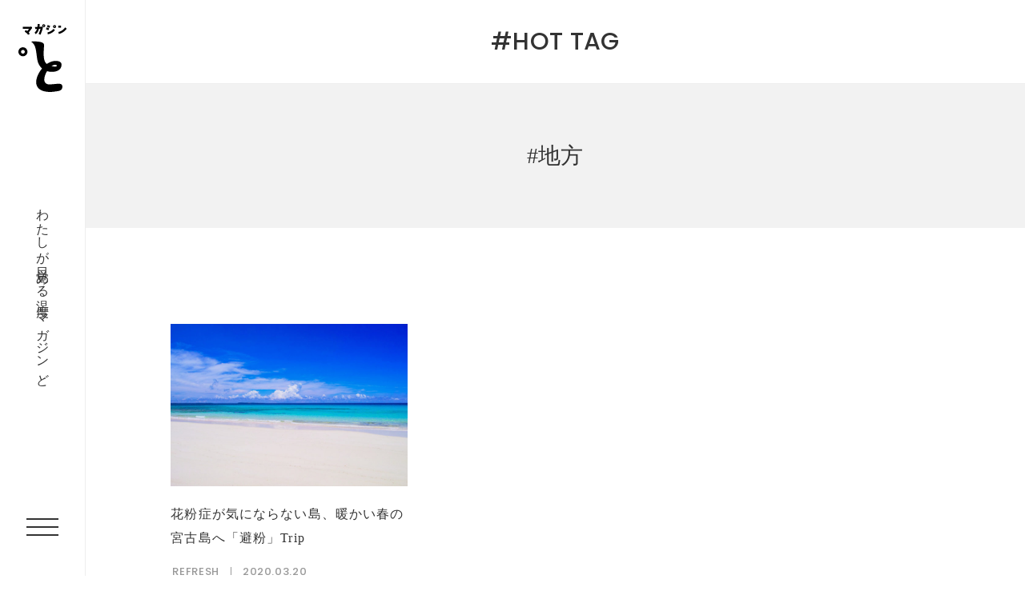

--- FILE ---
content_type: text/html; charset=UTF-8
request_url: https://dododododo.jp/tag/%E5%9C%B0%E6%96%B9/
body_size: 6912
content:
<!DOCTYPE html>
<html xmlns="http://www.w3.org/1999/xhtml" xml:lang="ja-JP" lang="ja-JP">
<head>
  <meta charset="utf-8">
  <meta http-equiv="content-type" content="text/html; charset=UTF-8">
	<title>【マガジンど】温度に関わる衣食住についてのお役立ち情報、トレンド満載のデジタルマガジン</title>

  <meta name="description" content="デジタルマガジン【マガジンど】。温度に関わる衣食住についての様々なトレンド、悩みを解決するお役立ち情報をご紹介。">
  <meta name="viewport" content="width=device-width,initial-scale=1,minimum-scale=1,maximum-scale=1,user-scalable=no">
  <meta name="format-detection" content="telephone=no">
	<meta http-equiv="X-UA-Compatible" content="IE=edge">
	<meta http-equiv="Imagetoolbar" content="no">
	<meta http-equiv="Content-Language" content="ja">
	<meta http-equiv="x-dns-prefetch-control" content="on">

  <meta property="og:locale" content="ja_JP">
  <meta property="og:type" content="website">
  <meta property="og:title" content="【マガジンど】温度に関わる衣食住についてのお役立ち情報、トレンド満載のデジタルマガジン">
  <meta property="og:description" content="デジタルマガジン【マガジンど】。温度に関わる衣食住についての様々なトレンド、悩みを解決するお役立ち情報をご紹介。">
  <meta property="og:url" content="https://dododododo.jp/tag/%E5%9C%B0%E6%96%B9/">
  <meta property="og:site_name" content="マガジンど">
  <meta property="og:image" content="https://dododododo.jp/tag/%E5%9C%B0%E6%96%B9/assets/img/ogp.jpg">

  <meta name="twitter:card" content="summary_large_image">
  <meta name="twitter:description" content="デジタルマガジン【マガジンど】。温度に関わる衣食住についての様々なトレンド、悩みを解決するお役立ち情報をご紹介。">
  <meta name="twitter:title" content="【マガジンど】温度に関わる衣食住についてのお役立ち情報、トレンド満載のデジタルマガジン">
  <meta name="twitter:image" content="https://dododododo.jp/tag/%E5%9C%B0%E6%96%B9/assets/img/ogp.jpg">

  <link rel="icon" href="/assets/img/favicon.ico">
  <link rel="stylesheet" href="/assets/css/bundle.css?3" media="screen" charset="utf-8">
  <script type="text/javascript" src="//webfont.fontplus.jp/accessor/script/fontplus.js?ZaW6lbonxWw%3D&box=mi6Hd43FoTk%3D&aa=1&ab=2" charset="utf-8"></script>
  <link rel='dns-prefetch' href='//s.w.org' />
<link rel="alternate" type="application/rss+xml" title="マガジンど &raquo; 地方 タグのフィード" href="https://dododododo.jp/tag/%e5%9c%b0%e6%96%b9/feed/" />
		<script type="text/javascript">
			window._wpemojiSettings = {"baseUrl":"https:\/\/s.w.org\/images\/core\/emoji\/12.0.0-1\/72x72\/","ext":".png","svgUrl":"https:\/\/s.w.org\/images\/core\/emoji\/12.0.0-1\/svg\/","svgExt":".svg","source":{"concatemoji":"https:\/\/dododododo.jp\/wp\/wp-includes\/js\/wp-emoji-release.min.js?ver=5.4.18"}};
			/*! This file is auto-generated */
			!function(e,a,t){var n,r,o,i=a.createElement("canvas"),p=i.getContext&&i.getContext("2d");function s(e,t){var a=String.fromCharCode;p.clearRect(0,0,i.width,i.height),p.fillText(a.apply(this,e),0,0);e=i.toDataURL();return p.clearRect(0,0,i.width,i.height),p.fillText(a.apply(this,t),0,0),e===i.toDataURL()}function c(e){var t=a.createElement("script");t.src=e,t.defer=t.type="text/javascript",a.getElementsByTagName("head")[0].appendChild(t)}for(o=Array("flag","emoji"),t.supports={everything:!0,everythingExceptFlag:!0},r=0;r<o.length;r++)t.supports[o[r]]=function(e){if(!p||!p.fillText)return!1;switch(p.textBaseline="top",p.font="600 32px Arial",e){case"flag":return s([127987,65039,8205,9895,65039],[127987,65039,8203,9895,65039])?!1:!s([55356,56826,55356,56819],[55356,56826,8203,55356,56819])&&!s([55356,57332,56128,56423,56128,56418,56128,56421,56128,56430,56128,56423,56128,56447],[55356,57332,8203,56128,56423,8203,56128,56418,8203,56128,56421,8203,56128,56430,8203,56128,56423,8203,56128,56447]);case"emoji":return!s([55357,56424,55356,57342,8205,55358,56605,8205,55357,56424,55356,57340],[55357,56424,55356,57342,8203,55358,56605,8203,55357,56424,55356,57340])}return!1}(o[r]),t.supports.everything=t.supports.everything&&t.supports[o[r]],"flag"!==o[r]&&(t.supports.everythingExceptFlag=t.supports.everythingExceptFlag&&t.supports[o[r]]);t.supports.everythingExceptFlag=t.supports.everythingExceptFlag&&!t.supports.flag,t.DOMReady=!1,t.readyCallback=function(){t.DOMReady=!0},t.supports.everything||(n=function(){t.readyCallback()},a.addEventListener?(a.addEventListener("DOMContentLoaded",n,!1),e.addEventListener("load",n,!1)):(e.attachEvent("onload",n),a.attachEvent("onreadystatechange",function(){"complete"===a.readyState&&t.readyCallback()})),(n=t.source||{}).concatemoji?c(n.concatemoji):n.wpemoji&&n.twemoji&&(c(n.twemoji),c(n.wpemoji)))}(window,document,window._wpemojiSettings);
		</script>
		<style type="text/css">
img.wp-smiley,
img.emoji {
	display: inline !important;
	border: none !important;
	box-shadow: none !important;
	height: 1em !important;
	width: 1em !important;
	margin: 0 .07em !important;
	vertical-align: -0.1em !important;
	background: none !important;
	padding: 0 !important;
}
</style>
	<link rel='stylesheet' id='wp-block-library-theme-css'  href='https://dododododo.jp/wp/wp-includes/css/dist/block-library/theme.min.css?ver=5.4.18' type='text/css' media='all' />
<link rel='stylesheet' id='myguten-style-css'  href='https://dododododo.jp/wp/wp-content/themes/magazine-do/assets/css/gutenbergu.css?ver=5.4.18' type='text/css' media='all' />
<script type='text/javascript'>
/* <![CDATA[ */
var wpp_params = {"sampling_active":"0","sampling_rate":"100","ajax_url":"https:\/\/dododododo.jp\/wp-json\/wordpress-popular-posts\/v1\/popular-posts","ID":"","token":"c3facbb094","debug":""};
/* ]]> */
</script>
<script type='text/javascript' src='https://dododododo.jp/wp/wp-content/plugins/wordpress-popular-posts/assets/js/wpp-5.0.0.min.js?ver=5.1.0'></script>
<link rel='https://api.w.org/' href='https://dododododo.jp/wp-json/' />
<link rel="EditURI" type="application/rsd+xml" title="RSD" href="https://dododododo.jp/wp/xmlrpc.php?rsd" />
<link rel="wlwmanifest" type="application/wlwmanifest+xml" href="https://dododododo.jp/wp/wp-includes/wlwmanifest.xml" /> 
<meta name="generator" content="WordPress 5.4.18" />

  <!-- Google Tag Manager -->
  <script>(function(w,d,s,l,i){w[l]=w[l]||[];w[l].push({'gtm.start': new Date().getTime(),event:'gtm.js'});var f=d.getElementsByTagName(s)[0], j=d.createElement(s),dl=l!='dataLayer'?'&l='+l:'';j.async=true;j.src='https://www.googletagmanager.com/gtm.js?id='+i+dl;f.parentNode.insertBefore(j,f);})(window,document,'script','dataLayer','GTM-NDF8XF5');</script>
  <!-- End Google Tag Manager -->
</head>
</html>
<body class="page--category">
  <!-- Google Tag Manager (noscript) -->
<noscript><iframe src="https://www.googletagmanager.com/ns.html?id=GTM-NDF8XF5" height="0" width="0" style="display:none;visibility:hidden"></iframe></noscript>
<!-- End Google Tag Manager (noscript) -->

<!-- Global site tag (gtag.js) - Google Analytics -->
<script async src="https://www.googletagmanager.com/gtag/js?id=UA-154878204-1"></script>
<script>
  window.dataLayer = window.dataLayer || [];
  function gtag(){dataLayer.push(arguments);}
  gtag('js', new Date());
  gtag('config', 'UA-154878204-1');
</script>
<!---->

<nav class="globalMenu">
  <div class="globalMenu_container">
    <div class="globalMenu_content">
      <div class="globalMenu_main">
        <a href="/">TOP</a>
        <a href="/about/">ABOUT</a>
        <a href="/news/">NEWS</a>
                                    <a href="/category/food">FOOD</a>
                            <a href="/category/beauty">BEAUTY</a>
                            <a href="/category/health">HEALTH</a>
                            <a href="/category/refresh">REFRESH</a>
                            <a href="/category/special">SPECIAL</a>
              </div>
      <div class="globalMenu_sub">
        <a href="/privacy/">PRIVACY POLICY</a>
        <a href="https://flyingcat.jp/" target="_blank">運営会社</a>
      </div>
      <div class="globalMenu_followUs">
        <a class="is-twitter" href="https://twitter.com/DododododoJp" target="_blank"></a>
        <a class="is-instagram" href="https://www.instagram.com/cpwcosmetics/" target="_blank"></a>
      </div>
    </div>
  </div>
</nav>



  <!-- container -->
  <div class="container">
    
<div class="header">
  <a class="header_logo" href="/"><span>マガジンど</span></a>
  <p class="header_lead">
    <i>わ</i>
    <i>た</i>
    <i>し</i>
    <i>が</i>
    <i>目</i>
    <i>覚</i>
    <i>め</i>
    <i>る</i>
    <i>温</i>
    <i>度</i>
    <i>マ</i>
    <i>ガ</i>
    <i>ジ</i>
    <i>ン</i>
    <i>ど</i>
  </p>
</div>
<div class="trigger js-trigger">
  <div class="trigger_box">
    <div class="trigger_inner">
      <i></i><i></i><i></i>
    </div>
  </div>
</div>



    <!-- main -->
    <div class="main">
      <div class="head">
        <div class="head_core">
          <span>#HOT TAG</span>
        </div>
      </div>
      <div class="tag">
        <h2 class="tag_head">#地方</h2>
      </div>



      <!-- listArchive -->
      <div class="listArchive">
                                      <a href="https://dododododo.jp/813/" class="articleCard">
  <div class="articleCard_image"><div style="background-image: url('https://dododododo.jp/wp/wp-content/uploads/2020/03/①渡口の浜-1-800x532.jpg');"></div></div>
  <div class="articleCard_content">
    <h3 class="articleCard_title js-clamp">花粉症が気にならない島、暖かい春の宮古島へ「避粉」Trip</h3>
    <div class="states">
      <span class="states_category">REFRESH</span>
      <span class="states_date">2020.03.20</span>
    </div>
  </div>
</a>
                        </div>
      <!-- listArchive -->



      
<section class="homeSection">
  <div class="homeSectionHead">
    <h2 class="headlineLv1">LATEST ARTICLE</h2>
  </div>
  <div class="listLatest">
                      <a href="https://dododododo.jp/2854/" class="articleCard">
  <div class="articleCard_image"><div style="background-image: url('https://dododododo.jp/wp/wp-content/uploads/2023/03/batch_0206_064-800x533.jpg');"></div></div>
  <div class="articleCard_content">
    <h3 class="articleCard_title js-clamp">毎日の食卓に新鮮なサラダを。キユーピーの新サービス「Qummy」がこだわったサラダと温度の秘密</h3>
    <div class="states">
      <span class="states_category">FOOD</span>
      <span class="states_date">2023.03.09</span>
    </div>
  </div>
</a>
              <a href="https://dododododo.jp/2764/" class="articleCard">
  <div class="articleCard_image"><div style="background-image: url('https://dododododo.jp/wp/wp-content/uploads/2023/08/IMG_2988-retouch_2アイキャッチ用-800x533.jpg');"></div></div>
  <div class="articleCard_content">
    <h3 class="articleCard_title js-clamp">誰でも美味しくヘルシーに調理できる「神なる温度＝63℃」とは？低温調理器・BONIQで魅力を実演</h3>
    <div class="states">
      <span class="states_category">FOOD</span>
      <span class="states_date">2022.08.16</span>
    </div>
  </div>
</a>
              <a href="https://dododododo.jp/2730/" class="articleCard">
  <div class="articleCard_image"><div style="background-image: url('https://dododododo.jp/wp/wp-content/uploads/2022/03/mrc__kv__16-800x534.png');"></div></div>
  <div class="articleCard_content">
    <h3 class="articleCard_title js-clamp">Mr. CHEESECAKEのシェフに聞いた、温度変化を楽しめるチーズケーキの秘密</h3>
    <div class="states">
      <span class="states_category">FOOD</span>
      <span class="states_date">2022.04.02</span>
    </div>
  </div>
</a>
            </div>
</section>
      <section class="homeCarousel js-inView">
  <div class="homeCarouselHead js-inView">
    <h2 class="headlineLv1"><span>RANKING</span></h2>
    <div class="homeCarouselHead_button js-rankingCarouselArrow js-inView do-fade"></div>
  </div>
  <div class="rankingCarousel">
    
<!-- WordPress Popular Posts -->

<div class="rankingCarousel_list js-rankingCarousel">

      <a class="rankingCarousel_item" href="https://dododododo.jp/328/">
        <div class="rankingCarousel_num"></div>
        <div class="rankingCarousel_wrap">
          <div class="rankingCarousel_image"><div style="background-image: url(https://dododododo.jp/wp/wp-content/uploads/2020/02/6_thumbnail-800x500.png);"></div></div>
          <div class="rankingCarousel_content">
          <h3 class="rankingCarousel_title">サウナ用語「ととのう」ってどんな状態？最強に快感な「ととのう」への道</h3>
          <div class="states">
            <span class="states_category">REFRESH</span>
            <span class="states_date">2020.02.18</span>
          </div>
        </div>
        </div>
      </a>
    
      <a class="rankingCarousel_item" href="https://dododododo.jp/783/">
        <div class="rankingCarousel_num"></div>
        <div class="rankingCarousel_wrap">
          <div class="rankingCarousel_image"><div style="background-image: url(https://dododododo.jp/wp/wp-content/uploads/2020/03/⑧7_thumbnail_IMG_0170-1-800x534.jpg);"></div></div>
          <div class="rankingCarousel_content">
          <h3 class="rankingCarousel_title">「白湯」それはただのお湯、かつ最強のスーパードリンク説</h3>
          <div class="states">
            <span class="states_category">FOOD</span>
            <span class="states_date">2020.03.17</span>
          </div>
        </div>
        </div>
      </a>
    
      <a class="rankingCarousel_item" href="https://dododododo.jp/2764/">
        <div class="rankingCarousel_num"></div>
        <div class="rankingCarousel_wrap">
          <div class="rankingCarousel_image"><div style="background-image: url(https://dododododo.jp/wp/wp-content/uploads/2023/08/IMG_2988-retouch_2アイキャッチ用-800x533.jpg);"></div></div>
          <div class="rankingCarousel_content">
          <h3 class="rankingCarousel_title">誰でも美味しくヘルシーに調理できる「神なる温度＝63℃」とは？低温調理器・BONIQで魅力を実演</h3>
          <div class="states">
            <span class="states_category">FOOD</span>
            <span class="states_date">2022.08.16</span>
          </div>
        </div>
        </div>
      </a>
    
      <a class="rankingCarousel_item" href="https://dododododo.jp/942/">
        <div class="rankingCarousel_num"></div>
        <div class="rankingCarousel_wrap">
          <div class="rankingCarousel_image"><div style="background-image: url(https://dododododo.jp/wp/wp-content/uploads/2020/04/main-1-800x534.jpg);"></div></div>
          <div class="rankingCarousel_content">
          <h3 class="rankingCarousel_title">中性重炭酸泉のチカラで身体を内側から温める。話題の入浴剤「BARTH」はなぜすごいのか？</h3>
          <div class="states">
            <span class="states_category">BEAUTY</span>
            <span class="states_date">2020.04.05</span>
          </div>
        </div>
        </div>
      </a>
    
      <a class="rankingCarousel_item" href="https://dododododo.jp/800/">
        <div class="rankingCarousel_num"></div>
        <div class="rankingCarousel_wrap">
          <div class="rankingCarousel_image"><div style="background-image: url(https://dododododo.jp/wp/wp-content/uploads/2020/03/⑥9_thumbnail_IMG_0187-1-800x534.jpg);"></div></div>
          <div class="rankingCarousel_content">
          <h3 class="rankingCarousel_title">サウナに入ると髪が傷むって本当?</h3>
          <div class="states">
            <span class="states_category">BEAUTY</span>
            <span class="states_date">2020.03.27</span>
          </div>
        </div>
        </div>
      </a>
    
      <a class="rankingCarousel_item" href="https://dododododo.jp/139/">
        <div class="rankingCarousel_num"></div>
        <div class="rankingCarousel_wrap">
          <div class="rankingCarousel_image"><div style="background-image: url(https://dododododo.jp/wp/wp-content/uploads/2020/03/1.0206_pow_124-1-1-800x534.jpg);"></div></div>
          <div class="rankingCarousel_content">
          <h3 class="rankingCarousel_title">徹底飲み比べ！自分にぴったりの甘酒を探して vol.1</h3>
          <div class="states">
            <span class="states_category">FOOD</span>
            <span class="states_date">2020.03.25</span>
          </div>
        </div>
        </div>
      </a>
    
      <a class="rankingCarousel_item" href="https://dododododo.jp/878/">
        <div class="rankingCarousel_num"></div>
        <div class="rankingCarousel_wrap">
          <div class="rankingCarousel_image"><div style="background-image: url(https://dododododo.jp/wp/wp-content/uploads/2020/05/11_thumbnail-800x500.png);"></div></div>
          <div class="rankingCarousel_content">
          <h3 class="rankingCarousel_title">ちょっとの心がけで、食後の眠気とはさよなら！ 食べたあとにできる対策も</h3>
          <div class="states">
            <span class="states_category">HEALTH</span>
            <span class="states_date">2020.05.03</span>
          </div>
        </div>
        </div>
      </a>
    
      <a class="rankingCarousel_item" href="https://dododododo.jp/2585/">
        <div class="rankingCarousel_num"></div>
        <div class="rankingCarousel_wrap">
          <div class="rankingCarousel_image"><div style="background-image: url(https://dododododo.jp/wp/wp-content/uploads/2021/04/0408-29-800x533.jpg);"></div></div>
          <div class="rankingCarousel_content">
          <h3 class="rankingCarousel_title">花は一輪からでも楽しめる！青山フラワーマーケットの広報に聞いた、季節の花々と自宅で長く楽しむ方法</h3>
          <div class="states">
            <span class="states_category">REFRESH</span>
            <span class="states_date">2021.04.29</span>
          </div>
        </div>
        </div>
      </a>
    
      <a class="rankingCarousel_item" href="https://dododododo.jp/954/">
        <div class="rankingCarousel_num"></div>
        <div class="rankingCarousel_wrap">
          <div class="rankingCarousel_image"><div style="background-image: url(https://dododododo.jp/wp/wp-content/uploads/2020/04/2Y9A5671-800x534.jpg);"></div></div>
          <div class="rankingCarousel_content">
          <h3 class="rankingCarousel_title">ネタとシャリの温度管理を徹底！食べた瞬間が最高においしい究極の1貫</h3>
          <div class="states">
            <span class="states_category">FOOD</span>
            <span class="states_date">2020.04.10</span>
          </div>
        </div>
        </div>
      </a>
    
      <a class="rankingCarousel_item" href="https://dododododo.jp/2615/">
        <div class="rankingCarousel_num"></div>
        <div class="rankingCarousel_wrap">
          <div class="rankingCarousel_image"><div style="background-image: url(https://dododododo.jp/wp/wp-content/uploads/2021/09/SHOT2264HONBAN-800x533.jpg);"></div></div>
          <div class="rankingCarousel_content">
          <h3 class="rankingCarousel_title">最近の冷蔵庫はどこまで進化しているの？パナソニックに最新事情を聞きました</h3>
          <div class="states">
            <span class="states_category">SPECIAL</span>
            <span class="states_date">2021.10.11</span>
          </div>
        </div>
        </div>
      </a>
    
</div>
  </div>
</section>
      
<div class="followUs">
  <p class="followUs_title">FOLLOW US</p>
  <div class="followUs_icon">
    <a class="is-twitter" href="https://twitter.com/DododododoJp" target="_blank"></a>
    <a class="is-instagram" href="https://www.instagram.com/cpwcosmetics/" target="_blank"></a>
  </div>
</div>

      
<footer class="footer">
  <div class="footer_wrap">
    <div class="footer_menu">
      <div><a href="/">TOP</a></div>
      <div><a href="/about/">ABOUT</a></div>
      <div><a href="/news/">NEWS</a></div>
      <div class="blockMobile"><a href="/privacy/" class="is-sub">PRIVACY POLICY</a></div>
    </div>
    <div class="footer_menu">
                            <div><a href="/category/food">FOOD</a></div>
                      <div><a href="/category/beauty">BEAUTY</a></div>
                      <div><a href="/category/health">HEALTH</a></div>
            <div class="blockMobile"><a href="https://flyingcat.jp/" class="is-company" target="_blank">運営会社</a></div>
    </div>
    <div class="footer_menu">
                      <div><a href="/category/refresh">REFRESH</a></div>
                      <div><a href="/category/special">SPECIAL</a></div>
                      <div><a href="/category/"></a></div>
            <div class="blockMobile"><p class="footer_copyright">&copy; 2019 Flyingcat llc.</p></div>
    </div>
    <div class="footer_menu blockDesktop">
      <div class="blockDesktop"><a href="/privacy/" class="is-sub">PRIVACY POLICY</a></div>
      <div class="blockDesktop"><a href="https://flyingcat.jp/" class="is-company" target="_blank">運営会社</a></div>
    </div>
    <div>
      <div>
        <a class="footer_logo" href="/"><span>マガジンど</span></a>
        <p class="footer_copyright blockDesktop">&copy; 2019 Flyingcat llc.</p>
      </div>
    </div>
  </div>
</footer>
        <script type="text/javascript">
            (function(){
                document.addEventListener('DOMContentLoaded', function(){
                    let wpp_widgets = document.querySelectorAll('.popular-posts-sr');

                    if ( wpp_widgets ) {
                        for (let i = 0; i < wpp_widgets.length; i++) {
                            let wpp_widget = wpp_widgets[i];
                            WordPressPopularPosts.theme(wpp_widget);
                        }
                    }
                });
            })();
        </script>
                <script>
            var WPPImageObserver = null;

            function wpp_load_img(img) {
                if ( ! 'imgSrc' in img.dataset || ! img.dataset.imgSrc )
                    return;

                img.src = img.dataset.imgSrc;

                if ( 'imgSrcset' in img.dataset ) {
                    img.srcset = img.dataset.imgSrcset;
                    img.removeAttribute('data-img-srcset');
                }

                img.classList.remove('wpp-lazyload');
                img.removeAttribute('data-img-src');
                img.classList.add('wpp-lazyloaded');
            }

            function wpp_observe_imgs(){
                let wpp_images = document.querySelectorAll('img.wpp-lazyload'),
                    wpp_widgets = document.querySelectorAll('.popular-posts-sr');

                if ( wpp_images.length || wpp_widgets.length ) {
                    if ( 'IntersectionObserver' in window ) {
                        WPPImageObserver = new IntersectionObserver(function(entries, observer) {
                            entries.forEach(function(entry) {
                                if (entry.isIntersecting) {
                                    let img = entry.target;
                                    wpp_load_img(img);
                                    WPPImageObserver.unobserve(img);
                                }
                            });
                        });

                        if ( wpp_images.length ) {
                            wpp_images.forEach(function(image) {
                                WPPImageObserver.observe(image);
                            });
                        }

                        if ( wpp_widgets.length ) {
                            for (var i = 0; i < wpp_widgets.length; i++) {
                                let wpp_widget_images = wpp_widgets[i].querySelectorAll('img.wpp-lazyload');

                                if ( ! wpp_widget_images.length && wpp_widgets[i].shadowRoot ) {
                                    wpp_widget_images = wpp_widgets[i].shadowRoot.querySelectorAll('img.wpp-lazyload');
                                }

                                if ( wpp_widget_images.length ) {
                                    wpp_widget_images.forEach(function(image) {
                                        WPPImageObserver.observe(image);
                                    });
                                }
                            }
                        }
                    } /** Fallback for older browsers */
                    else {
                        if ( wpp_images.length ) {
                            for (var i = 0; i < wpp_images.length; i++) {
                                wpp_load_img(wpp_images[i]);
                                wpp_images[i].classList.remove('wpp-lazyloaded');
                            }
                        }

                        if ( wpp_widgets.length ) {
                            for (var j = 0; j < wpp_widgets.length; j++) {
                                let wpp_widget = wpp_widgets[j],
                                    wpp_widget_images = wpp_widget.querySelectorAll('img.wpp-lazyload');

                                if ( ! wpp_widget_images.length && wpp_widget.shadowRoot ) {
                                    wpp_widget_images = wpp_widget.shadowRoot.querySelectorAll('img.wpp-lazyload');
                                }

                                if ( wpp_widget_images.length ) {
                                    for (var k = 0; k < wpp_widget_images.length; k++) {
                                        wpp_load_img(wpp_widget_images[k]);
                                        wpp_widget_images[k].classList.remove('wpp-lazyloaded');
                                    }
                                }
                            }
                        }
                    }
                }
            }

            document.addEventListener('DOMContentLoaded', function() {
                wpp_observe_imgs();

                // When an ajaxified WPP widget loads,
                // Lazy load its images
                document.addEventListener('wpp-onload', function(){
                    wpp_observe_imgs();
                });
            });
        </script>
        <script type='text/javascript' src='https://dododododo.jp/wp/wp-includes/js/wp-embed.min.js?ver=5.4.18'></script>
    </div>



  </div>



  <script src="/assets/js/bundle.js?6" charset="utf-8"></script>
</body>
<script type="text/javascript">if(window.console){}</script>

--- FILE ---
content_type: text/css
request_url: https://dododododo.jp/assets/css/bundle.css?3
body_size: 81054
content:
@import url(https://fonts.googleapis.com/css?family=Noto+Sans+JP&display=swap);@import url(https://fonts.googleapis.com/css2?family=Poppins:wght@500;600&display=swap);.slick-slider{box-sizing:border-box;-webkit-touch-callout:none;-webkit-user-select:none;-moz-user-select:none;-ms-user-select:none;user-select:none;touch-action:pan-y;-webkit-tap-highlight-color:transparent}.slick-list,.slick-slider{position:relative;display:block}.slick-list{overflow:hidden;margin:0;padding:0}.slick-list:focus{outline:none}.slick-list.dragging{cursor:pointer;cursor:hand}.slick-slider .slick-list,.slick-slider .slick-track{-webkit-transform:translateZ(0);transform:translateZ(0)}.slick-track{position:relative;left:0;top:0;display:block;margin-left:auto;margin-right:auto}.slick-track:after,.slick-track:before{content:"";display:table}.slick-track:after{clear:both}.slick-loading .slick-track{visibility:hidden}.slick-slide{float:left;height:100%;min-height:1px;display:none}[dir=rtl] .slick-slide{float:right}.slick-slide img{display:block}.slick-slide.slick-loading img{display:none}.slick-slide.dragging img{pointer-events:none}.slick-initialized .slick-slide{display:block}.slick-loading .slick-slide{visibility:hidden}.slick-vertical .slick-slide{display:block;height:auto;border:1px solid transparent}.slick-arrow.slick-hidden{display:none}@charset "UTF-8";@-webkit-keyframes arrowCircle{0%{-webkit-transform:scale(1);transform:scale(1)}50%{-webkit-transform:scale(.8);transform:scale(.8)}to{-webkit-transform:scale(1);transform:scale(1)}}@keyframes arrowCircle{0%{-webkit-transform:scale(1);transform:scale(1)}50%{-webkit-transform:scale(.8);transform:scale(.8)}to{-webkit-transform:scale(1);transform:scale(1)}}@-webkit-keyframes arrowTriangle{0%{-webkit-transform:translateX(0) scale(1);transform:translateX(0) scale(1);-webkit-transform-origin:right center;transform-origin:right center}30%{-webkit-transform:translateX(0) scale(1);transform:translateX(0) scale(1);-webkit-transform-origin:right center;transform-origin:right center}50%{-webkit-transform:translateX(0) scale(0);transform:translateX(0) scale(0);-webkit-transform-origin:right center;transform-origin:right center}50.1%{-webkit-transform:translateX(-10px) scale(0);transform:translateX(-10px) scale(0);-webkit-transform-origin:left center;transform-origin:left center}to{-webkit-transform:translateX(0) scale(1);transform:translateX(0) scale(1);-webkit-transform-origin:left center;transform-origin:left center}}@keyframes arrowTriangle{0%{-webkit-transform:translateX(0) scale(1);transform:translateX(0) scale(1);-webkit-transform-origin:right center;transform-origin:right center}30%{-webkit-transform:translateX(0) scale(1);transform:translateX(0) scale(1);-webkit-transform-origin:right center;transform-origin:right center}50%{-webkit-transform:translateX(0) scale(0);transform:translateX(0) scale(0);-webkit-transform-origin:right center;transform-origin:right center}50.1%{-webkit-transform:translateX(-10px) scale(0);transform:translateX(-10px) scale(0);-webkit-transform-origin:left center;transform-origin:left center}to{-webkit-transform:translateX(0) scale(1);transform:translateX(0) scale(1);-webkit-transform-origin:left center;transform-origin:left center}}@-webkit-keyframes arrowLine{0%{-webkit-transform:translateX(0) scaleX(1);transform:translateX(0) scaleX(1);-webkit-transform-origin:right center;transform-origin:right center}50%{-webkit-transform:translateX(8px) scaleX(.1);transform:translateX(8px) scaleX(.1);-webkit-transform-origin:right center;transform-origin:right center}50.1%{-webkit-transform:translateX(-8px) scaleX(0);transform:translateX(-8px) scaleX(0);-webkit-transform-origin:left center;transform-origin:left center}to{-webkit-transform:translateX(0) scaleX(1);transform:translateX(0) scaleX(1);-webkit-transform-origin:left center;transform-origin:left center}}@keyframes arrowLine{0%{-webkit-transform:translateX(0) scaleX(1);transform:translateX(0) scaleX(1);-webkit-transform-origin:right center;transform-origin:right center}50%{-webkit-transform:translateX(8px) scaleX(.1);transform:translateX(8px) scaleX(.1);-webkit-transform-origin:right center;transform-origin:right center}50.1%{-webkit-transform:translateX(-8px) scaleX(0);transform:translateX(-8px) scaleX(0);-webkit-transform-origin:left center;transform-origin:left center}to{-webkit-transform:translateX(0) scaleX(1);transform:translateX(0) scaleX(1);-webkit-transform-origin:left center;transform-origin:left center}}@-webkit-keyframes arrowLine_{0%{-webkit-transform:translateX(0) scaleX(1);transform:translateX(0) scaleX(1);-webkit-transform-origin:right center;transform-origin:right center}50%{-webkit-transform:translateX(3px) scaleX(0);transform:translateX(3px) scaleX(0);-webkit-transform-origin:right center;transform-origin:right center}50.1%{-webkit-transform:translateX(-10px) scaleX(0);transform:translateX(-10px) scaleX(0);-webkit-transform-origin:left center;transform-origin:left center}to{-webkit-transform:translateX(0) scaleX(1);transform:translateX(0) scaleX(1);-webkit-transform-origin:left center;transform-origin:left center}}@keyframes arrowLine_{0%{-webkit-transform:translateX(0) scaleX(1);transform:translateX(0) scaleX(1);-webkit-transform-origin:right center;transform-origin:right center}50%{-webkit-transform:translateX(3px) scaleX(0);transform:translateX(3px) scaleX(0);-webkit-transform-origin:right center;transform-origin:right center}50.1%{-webkit-transform:translateX(-10px) scaleX(0);transform:translateX(-10px) scaleX(0);-webkit-transform-origin:left center;transform-origin:left center}to{-webkit-transform:translateX(0) scaleX(1);transform:translateX(0) scaleX(1);-webkit-transform-origin:left center;transform-origin:left center}}address,article,aside,figure,footer,header,hgroup,menu,nav,section{display:block}[hidden],command,datalist,menu[type=context],rp,source{display:none}*{-o-box-sizing:border-box;-ms-box-sizing:border-box;box-sizing:border-box}html{font-size:62.5%;height:100%}body{font-size:13px;font-size:1.3rem;height:100%;line-height:1;text-align:left;background:#fff;padding:0;margin:0;color:#333;-webkit-text-size-adjust:none}h1,h2,h3,h4,h5{margin:0;padding:0;font-weight:400}dl,ol,ul{list-style:none;margin:0;padding:0}li{list-style-type:none;list-style:none}dd,p{margin:0}p{line-height:1.8;padding:0;font-size:1.4rem}table{font-size:inherit;border-collapse:collapse;border-spacing:0}table>caption{text-align:left}table th{text-align:left}table td,table th{margin:0;padding:0}img{border:none;vertical-align:bottom;max-width:100%;height:auto;-webkit-backface-visibility:hidden;backface-visibility:hidden}pre{border:1px solid #bfbfbf;padding:5px}a{text-decoration:none;outline:0;color:#333}form{margin:0;padding:0}button,input[type=text],select,textarea{outline:none;-webkit-appearance:none;-moz-appearance:none;appearance:none}button:focus,input:focus,select:focus,textarea:focus{outline:0}.inlineDesktop{display:none!important}@media only screen and (min-width:900px){.inlineDesktop{display:inline!important}}.inlineMobile{display:inline!important}@media only screen and (min-width:900px){.inlineMobile{display:none!important}}.blockDesktop{display:none!important}@media only screen and (min-width:900px){.blockDesktop{display:block!important}}.blockMobile{display:block!important}@media only screen and (min-width:900px){.blockMobile{display:none!important}}.flexDesktop{display:none!important}@media only screen and (min-width:900px){.flexDesktop{display:flex!important}}.flexMobile{display:flex!important}@media only screen and (min-width:900px){.flexMobile{display:none!important}}.onlyIE{display:none}.ie .onlyIE{display:block}@font-face{font-family:iconfont;src:url(../font/dist/iconfont.eot?1591690652844);src:url(../font/dist/iconfont.eot?1591690652844#iefix) format("eot"),url(../font/dist/iconfont.woff2?1591690652844) format("woff2"),url(../font/dist/iconfont.woff?1591690652844) format("woff"),url(../font/dist/iconfont.ttf?1591690652844) format("truetype"),url(../font/dist/iconfont.svg?1591690652844#iconfont) format("svg")}.followUs_icon a.is-instagram:before,.followUs_icon a.is-twitter:before,.globalMenu_followUs a.is-instagram:before,.globalMenu_followUs a.is-twitter:before,.head_core.is-index:before,.homeHero_social a.is-instagram:before,.homeHero_social a.is-twitter:before,.instagramList li a:before,.profile_link a.is-facebook:before,.profile_link a.is-homepage:before,.profile_link a.is-instagram:before,.profile_link a.is-twitter:before,.profile_link a.is-youtube:before,.share_item.is-facebook:before,.share_item.is-line:before,.share_item.is-twitter:before{font-family:iconfont;-webkit-font-smoothing:antialiased;-moz-osx-font-smoothing:grayscale;font-style:normal;font-variant:normal;font-weight:400;text-decoration:none;text-transform:none}body{-webkit-font-feature-settings:"palt";font-feature-settings:"palt";font-family:Noto Sans JP,ヒラギノ角ゴ Pro W3,Hiragino Kaku Gothic Pro,メイリオ,Meiryo,ＭＳ Ｐゴシック,Osaka,sans-serif}.sample{-webkit-transform:none;transform:none;-webkit-transform:matrix(1,2,3,4,5,6);transform:matrix(1,2,3,4,5,6);-webkit-transform:matrix(1,0,0,1,0,0);transform:matrix(1,0,0,1,0,0);-webkit-transform:perspective(17px);transform:perspective(17px);-webkit-transform:rotate(.5turn);transform:rotate(.5turn);-webkit-transform:rotate3d(1,2,3,10deg);transform:rotate3d(1,2,3,10deg);-webkit-transform:rotateX(10deg);transform:rotateX(10deg);-webkit-transform:rotateY(10deg);transform:rotateY(10deg);-webkit-transform:rotate(10deg);transform:rotate(10deg);-webkit-transform:translate(12px,50%);transform:translate(12px,50%);-webkit-transform:translate3d(12px,50%,3em);transform:translate3d(12px,50%,3em);-webkit-transform:translateX(2em);transform:translateX(2em);-webkit-transform:translateY(3in);transform:translateY(3in);-webkit-transform:translateZ(2px);transform:translateZ(2px);-webkit-transform:scale(2,.5);transform:scale(2,.5);-webkit-transform:scale3d(2.5,1.2,.3);transform:scale3d(2.5,1.2,.3);-webkit-transform:scaleX(2);transform:scaleX(2);-webkit-transform:scaleY(.5);transform:scaleY(.5);-webkit-transform:scaleZ(.3);transform:scaleZ(.3);-webkit-transform:skew(30deg,20deg);transform:skew(30deg,20deg);-webkit-transform:skewX(30deg);transform:skewX(30deg);-webkit-transform:skewY(1.07rad);transform:skewY(1.07rad);-webkit-transform:translateX(10px) rotate(10deg) translateY(5px);transform:translateX(10px) rotate(10deg) translateY(5px);-webkit-transform:perspective(500px) translate(10px) rotateY(3deg);transform:perspective(500px) translate(10px) rotateY(3deg);-webkit-transform-origin:left center;transform-origin:left center;transition-delay:.1s;transition:1s cubic-bezier(1,0,0,1);transition:1s cubic-bezier(.77,0,.175,1) .4s;-webkit-animation:name duration timing-function delay iteration-count direction fill-mode play-state;animation:name duration timing-function delay iteration-count direction fill-mode play-state}@-webkit-keyframes fadeIn{0%{opacity:0}to{opacity:1}}@keyframes fadeIn{0%{opacity:0}to{opacity:1}}@-webkit-keyframes fadeOut{0%{opacity:1}to{opacity:0}}@keyframes fadeOut{0%{opacity:1}to{opacity:0}}@-webkit-keyframes triggerLine{0%{-webkit-transform:scaleX(1);transform:scaleX(1);-webkit-transform-origin:right center;transform-origin:right center}50%{-webkit-transform:scaleX(0);transform:scaleX(0);-webkit-transform-origin:right center;transform-origin:right center}50.1%{-webkit-transform:scaleX(0);transform:scaleX(0);-webkit-transform-origin:left center;transform-origin:left center}to{-webkit-transform:scaleX(1);transform:scaleX(1);-webkit-transform-origin:left center;transform-origin:left center}}@keyframes triggerLine{0%{-webkit-transform:scaleX(1);transform:scaleX(1);-webkit-transform-origin:right center;transform-origin:right center}50%{-webkit-transform:scaleX(0);transform:scaleX(0);-webkit-transform-origin:right center;transform-origin:right center}50.1%{-webkit-transform:scaleX(0);transform:scaleX(0);-webkit-transform-origin:left center;transform-origin:left center}to{-webkit-transform:scaleX(1);transform:scaleX(1);-webkit-transform-origin:left center;transform-origin:left center}}.js-inView.do-fade{opacity:0;transition:1.2s cubic-bezier(.39,.575,.565,1)}.js-inView.do-fade.inView{opacity:1}.js-inView.do-up{opacity:0;transition:1.4s cubic-bezier(.165,.84,.44,1);-webkit-transform:translate3d(0,30px,0);transform:translate3d(0,30px,0);will-change:transform}.js-inView.do-up.inView{opacity:1;-webkit-transform:translateZ(0);transform:translateZ(0);will-change:transform}.js-inView.do-left{opacity:0;transition:1.4s cubic-bezier(.165,.84,.44,1);-webkit-transform:translate3d(30px,0,0);transform:translate3d(30px,0,0);will-change:transform}.js-inView.do-left.inView{opacity:1;-webkit-transform:translateZ(0);transform:translateZ(0);will-change:transform}.js-inView.do-right{opacity:0;transition:1.4s cubic-bezier(.165,.84,.44,1);-webkit-transform:translate3d(-30px,0,0);transform:translate3d(-30px,0,0);will-change:transform}.js-inView.do-right.inView{opacity:1;-webkit-transform:translateZ(0);transform:translateZ(0);will-change:transform}.js-inView.is-delay01{transition-delay:0s!important}.js-inView.is-delay02{transition-delay:.1s!important}.js-inView.is-delay03{transition-delay:.2s!important;transition-delay:.3s!important}.js-inView.is-delay04{transition-delay:.4s!important}.js-inView.is-delay05{transition-delay:.5s!important}.homeCarouselHead .headlineLv1,.homeSectionHead .headlineLv1{overflow:hidden}.js-inView .homeCarouselHead .headlineLv1 span,.js-inView .homeSectionHead .headlineLv1 span{display:block;visibility:hidden;-webkit-transform:translate3d(0,30px,0);transform:translate3d(0,30px,0);will-change:transform}.inView .homeCarouselHead .headlineLv1 span,.inView .homeSectionHead .headlineLv1 span{visibility:visible;-webkit-transform:translateZ(0);transform:translateZ(0);will-change:transform;transition:1.6s cubic-bezier(.19,1,.22,1)}._homeSection.js-inView .homeSectionHead_button{opacity:0;transition:1.2s cubic-bezier(.165,.84,.44,1) .2s}._homeSection.js-inView.inView .homeSectionHead_button{opacity:1}._homeSection.js-inView .listCategory_main,._homeSection.js-inView .listCategory_sub{opacity:0;-webkit-transform:translate3d(0,20px,0);transform:translate3d(0,20px,0);will-change:transform}._homeSection.js-inView.inView .listCategory_main,._homeSection.js-inView.inView .listCategory_sub{opacity:1;-webkit-transform:translateZ(0);transform:translateZ(0);will-change:transform}._homeSection.js-inView .listCategory_main{transition:1.4s cubic-bezier(.165,.84,.44,1) .4s}._homeSection.js-inView .listCategory_sub{transition:1.4s cubic-bezier(.165,.84,.44,1) .7s}._homeSpecial.js-inView{opacity:0;transition:1.2s cubic-bezier(.165,.84,.44,1) .4s;-webkit-transform:translate3d(0,20px,0);transform:translate3d(0,20px,0);will-change:transform}._homeSpecial.js-inView.inView{opacity:1;-webkit-transform:translateZ(0);transform:translateZ(0);will-change:transform}.page--home ._listLatest .articleCard:first-child{opacity:0;-webkit-transform:translateY(20px);transform:translateY(20px);transition:1.4s cubic-bezier(.165,.84,.44,1);transition-delay:.2s}.inView ._listLatest .articleCard:first-child{opacity:1;-webkit-transform:translateY(0);transform:translateY(0)}.page--home ._listLatest .articleCard:nth-child(2){opacity:0;-webkit-transform:translateY(20px);transform:translateY(20px);transition:1.4s cubic-bezier(.165,.84,.44,1);transition-delay:.4s}.inView ._listLatest .articleCard:nth-child(2){opacity:1;-webkit-transform:translateY(0);transform:translateY(0)}.page--home ._listLatest .articleCard:nth-child(3){opacity:0;-webkit-transform:translateY(20px);transform:translateY(20px);transition:1.4s cubic-bezier(.165,.84,.44,1);transition-delay:.6s}.inView ._listLatest .articleCard:nth-child(3){opacity:1;-webkit-transform:translateY(0);transform:translateY(0)}.page--home ._listLatest .articleCard:nth-child(4){opacity:0;-webkit-transform:translateY(20px);transform:translateY(20px);transition:1.4s cubic-bezier(.165,.84,.44,1);transition-delay:.8s}.inView ._listLatest .articleCard:nth-child(4){opacity:1;-webkit-transform:translateY(0);transform:translateY(0)}.page--home ._listLatest .articleCard:nth-child(5){opacity:0;-webkit-transform:translateY(20px);transform:translateY(20px);transition:1.4s cubic-bezier(.165,.84,.44,1);transition-delay:1s}.inView ._listLatest .articleCard:nth-child(5){opacity:1;-webkit-transform:translateY(0);transform:translateY(0)}.page--home ._listLatest .articleCard:nth-child(6){opacity:0;-webkit-transform:translateY(20px);transform:translateY(20px);transition:1.4s cubic-bezier(.165,.84,.44,1);transition-delay:1.2s}.inView ._listLatest .articleCard:nth-child(6){opacity:1;-webkit-transform:translateY(0);transform:translateY(0)}.page--home ._listLatest .articleCard:nth-child(7){opacity:0;-webkit-transform:translateY(20px);transform:translateY(20px);transition:1.4s cubic-bezier(.165,.84,.44,1);transition-delay:1.4s}.inView ._listLatest .articleCard:nth-child(7){opacity:1;-webkit-transform:translateY(0);transform:translateY(0)}.footer{border-top:1px solid #eee;padding:160px 0 150px;margin-top:160px}@media only screen and (max-width:900px){.footer{padding:80px 0 75px;margin-top:80px}}.footer_wrap{display:flex;justify-content:space-between;width:75vw;margin-left:auto;margin-right:auto}@media only screen and (max-width:900px){.footer_wrap{width:100%}}@media only screen and (max-width:900px) and (max-width:900px){.footer_wrap{width:89.33333%;margin-left:auto;margin-right:auto}}@media only screen and (min-width:900px){.footer_wrap>div{width:17.03704%}.footer_wrap>div:nth-child(5){display:flex;justify-content:flex-end}.footer_wrap>div>div{width:100%}}@media only screen and (max-width:900px){.footer_wrap>div:first-child{width:35.8209%}.footer_wrap>div:nth-child(2){width:29.85075%}.footer_wrap>div:nth-child(5){display:none}}.footer_logo{margin-bottom:10px;display:block}.footer_logo span{display:block;text-indent:100%;white-space:nowrap;overflow:hidden}.footer_logo:before{content:"";display:block;width:98px;height:139px;background-repeat:no-repeat;background-position:0 0;background-size:cover;background-image:url(/assets/img/logo_black.svg)}@media only screen and (max-width:900px){.footer_logo:before{width:75px;height:104px}}.footer_copyright{font-size:1rem;letter-spacing:.11em;line-height:1;white-space:nowrap;font-family:Poppins,sans-serif;font-style:normal}@media only screen and (max-width:900px){.footer_copyright{font-size:.75rem}}.footer_menu>div{height:50px}@media only screen and (max-width:900px){.footer_menu>div{height:45px}}.footer_menu>div>a{font-size:1.8rem;display:block;font-family:Poppins,Noto Sans JP,ヒラギノ角ゴ Pro W3,Hiragino Kaku Gothic Pro,メイリオ,Meiryo,ＭＳ Ｐゴシック,Osaka,sans-serif;letter-spacing:.07em}@media only screen and (max-width:900px){.footer_menu>div>a{font-size:1.4rem}}@media only screen and (min-width:900px){.footer_menu>div>a{transition:.4s cubic-bezier(.165,.84,.44,1) 0s}.footer_menu>div>a:hover{opacity:.5}}.footer_menu>div>a.is-sub{font-size:1.4rem}@media only screen and (max-width:900px){.footer_menu>div>a.is-sub{font-size:1.05rem;margin-top:-2px}}.footer_menu>div>a.is-company{font-size:1.2rem}@media only screen and (max-width:900px){.footer_menu>div>a.is-company{font-size:.9rem}}.globalMenu{z-index:100;position:fixed;top:0;height:100vh;pointer-events:none;visibility:hidden}@media only screen and (min-width:900px){.globalMenu{left:8.33333vw;width:27.77778vw;padding-right:8.33333vw}}@media only screen and (max-width:900px){.globalMenu{left:0;top:0;width:100%;display:block}}.show-menu .globalMenu{visibility:visible;pointer-events:auto}.globalMenu:before{border-right:1px solid #eee;height:100%;width:0;background:#fff;position:absolute;top:0;content:"";z-index:0;transition:.6s cubic-bezier(.165,.84,.44,1)}@media only screen and (min-width:900px){.globalMenu:before{left:0}}@media only screen and (max-width:900px){.globalMenu:before{right:-100%;top:0;width:77.33333%;display:block}}.show-menu .globalMenu:before{visibility:visible}@media only screen and (min-width:900px){.show-menu .globalMenu:before{width:100%}}@media only screen and (max-width:900px){.show-menu .globalMenu:before{right:0}}.globalMenu_container{z-index:1;position:relative;opacity:0;height:100%}@media only screen and (min-width:900px){.globalMenu_container{display:flex;justify-content:center;align-items:center;width:100%}}@media only screen and (max-width:900px){.globalMenu_container{overflow-y:scroll;-webkit-overflow-scrolling:touch;position:absolute;right:0;top:0;display:flex;justify-content:center;width:77.33333%}}.show-menu .globalMenu_container{opacity:1;transition:1.8s cubic-bezier(.165,.84,.44,1) .3s}@media only screen and (max-width:900px){.globalMenu_content{padding-top:75px}}.globalMenu_main a{display:block;letter-spacing:.05em;font-family:Poppins,sans-serif;font-style:normal}@media only screen and (min-width:900px){.globalMenu_main a{font-size:2.4rem;margin-bottom:23px}}@media only screen and (max-width:900px){.globalMenu_main a{font-size:2.3rem;line-height:1.86957}}@media only screen and (min-width:900px){.globalMenu_main a{transition:.4s cubic-bezier(.165,.84,.44,1) 0s}.globalMenu_main a:hover{opacity:.5}}@media only screen and (min-width:900px){.globalMenu_sub{margin-top:80px}}@media only screen and (max-width:900px){.globalMenu_sub{margin:25px 0 0}}.globalMenu_sub a{font-size:1.2rem;letter-spacing:.05em;display:block;margin-bottom:20px;font-family:Poppins,Noto Sans JP,ヒラギノ角ゴ Pro W3,Hiragino Kaku Gothic Pro,メイリオ,Meiryo,ＭＳ Ｐゴシック,Osaka,sans-serif}@media only screen and (min-width:900px){.globalMenu_sub a{transition:.4s cubic-bezier(.165,.84,.44,1) 0s}.globalMenu_sub a:hover{opacity:.5}}@media only screen and (max-width:900px){.globalMenu_sub a{margin-bottom:15px}}@media only screen and (max-width:900px){.globalMenu_sub a:first-child{font-size:1.1rem}}@media only screen and (max-width:900px){.globalMenu_sub a:nth-child(2){font-size:.9rem}}.globalMenu_followUs{display:flex;align-items:center}@media only screen and (min-width:900px){.globalMenu_followUs{margin-top:80px}}@media only screen and (max-width:900px){.globalMenu_followUs{margin-top:30px;padding-bottom:50px}}.globalMenu_followUs a{display:block}@media only screen and (min-width:900px){.globalMenu_followUs a{transition:.4s cubic-bezier(.165,.84,.44,1) 0s}.globalMenu_followUs a:hover{opacity:.6}}.globalMenu_followUs a.is-twitter{font-size:31px;margin-right:25px}.globalMenu_followUs a.is-twitter:before{content:""}@media only screen and (max-width:900px){.globalMenu_followUs a.is-twitter{font-size:23px;margin-right:18px}}.globalMenu_followUs a.is-instagram{font-size:30px}.globalMenu_followUs a.is-instagram:before{content:""}@media only screen and (max-width:900px){.globalMenu_followUs a.is-instagram{font-size:23px}}.header{background-color:#fff}.header:before{content:"";width:1px;height:100%;position:absolute;display:block;right:0;top:0;background-color:#eee;transition:0s cubic-bezier(.39,.575,.565,1);transition-delay:.6s}.show-menu .header:before{opacity:0;transition-delay:0s}.header_logo{display:block}@media only screen and (min-width:900px){.header_logo{margin-top:30px}}@media only screen and (max-width:900px){.header_logo{position:absolute;left:10px;top:10px;width:30px}}.header_logo:before{content:"";display:block;margin:0 auto;width:60px;height:85px;background-repeat:no-repeat;background-position:0 0;background-size:cover;background-image:url(/assets/img/logo_black.svg)}@media only screen and (max-width:900px){.header_logo:before{width:29px;height:41px}}.header_logo span{display:block;text-indent:100%;white-space:nowrap;overflow:hidden}.header_lead{transition:.5s cubic-bezier(.39,.575,.565,1);position:absolute;top:50%;left:50%;-webkit-transform:translate(-50%,-50%);transform:translate(-50%,-50%);font-family:FOT-筑紫A丸ゴシック Std D,TsukuARdGothicStd-D;-webkit-font-smoothing:antialiased}@media only screen and (min-width:900px){.header_lead{font-size:1.6rem;letter-spacing:.03em;-webkit-font-feature-settings:"pkna";font-feature-settings:"pkna";-webkit-writing-mode:vertical-rl;-ms-writing-mode:tb-rl;writing-mode:vertical-rl}}@media only screen and (max-width:900px){.header_lead{font-size:1.15rem;left:calc(50% - 3px)}}.header_lead i{font-style:normal;letter-spacing:-.3em}@media only screen and (min-width:900px){.header_lead i:nth-child(8){margin-top:-2px}}@media only screen and (min-width:900px){.header_lead i:nth-child(10){margin-bottom:10px}}@media only screen and (max-width:900px){.header_lead i:nth-child(10){margin-right:5px}}@media only screen and (min-width:900px){.header_lead i:nth-child(13){margin-bottom:-1px}}@media only screen and (min-width:900px){.header_lead i:nth-child(14){margin-bottom:5px}}.show-menu .header_lead{opacity:0}.container,body.show-menu{overflow:hidden}@media only screen and (max-width:900px){.container{margin-top:60px}}.container:after{width:100%;height:100%;background-color:rgba(0,0,0,.2);display:block;content:"";position:fixed;left:0;top:0;pointer-events:none;visibility:hidden;opacity:0;transition:.6s cubic-bezier(.165,.84,.44,1)}@media only screen and (min-width:900px){.container:after{z-index:20}}@media only screen and (max-width:900px){.container:after{z-index:31}}.show-menu .container:after{visibility:visible;pointer-events:auto;opacity:1}.header{position:fixed;left:0;top:0;z-index:30}@media only screen and (min-width:900px){.header{height:100vh;width:8.33333vw}}@media only screen and (max-width:900px){.header{height:60px;width:100vw}}.main{position:relative}@media only screen and (min-width:900px){.main{padding-left:8.33333vw}}.listArchive,.listLatest{display:flex;flex-wrap:wrap}@media only screen and (min-width:900px){.listArchive{margin-top:120px;width:75vw;margin-left:auto;margin-right:auto}}@media only screen and (min-width:900px) and (max-width:900px){.listArchive{width:100%}}@media only screen and (max-width:900px){.listArchive{margin-top:40px}}@media only screen and (max-width:900px) and (max-width:900px){.listArchive{width:89.33333%;margin-left:auto;margin-right:auto}}@media only screen and (min-width:900px){.listCategory{display:flex;justify-content:space-between}}.listCategory.is-featureRight{flex-direction:row-reverse}@media only screen and (min-width:900px){.listCategory_main{width:36.11111vw}}@media only screen and (min-width:900px){.listCategory_sub{width:36.11111vw;display:flex;justify-content:space-between;flex-wrap:wrap}}@media only screen and (min-width:900px){.articleCard:hover .articleCard_image div{-webkit-transform:scale(1.1);transform:scale(1.1)}}@media only screen and (min-width:900px){.listArchive .articleCard,.listLatest .articleCard{width:30.83333%;margin-right:3.7037%;margin-bottom:37px}}@media only screen and (max-width:900px){.listArchive .articleCard,.listLatest .articleCard{width:47.01493%;margin-bottom:28px}}@media only screen and (min-width:900px){.listArchive .articleCard:nth-child(3n),.listLatest .articleCard:nth-child(3n){margin-right:0}}@media only screen and (max-width:900px){.listArchive .articleCard:nth-child(odd),.listLatest .articleCard:nth-child(odd){margin-right:5.8209%}}@media only screen and (min-width:900px){.listCategory_sub .articleCard{width:16.66667vw;margin-bottom:55px}}@media only screen and (max-width:900px){.listCategory_sub .articleCard{display:flex;justify-content:space-between;margin-bottom:10px}}@media only screen and (min-width:900px){.listCategory_sub .articleCard:nth-child(odd){margin-right:2.77778vw}}.articleCard_image{margin-bottom:20px;overflow:hidden;position:relative}@media only screen and (max-width:900px){.articleCard_image{margin-bottom:10px}}.articleCard_image:before{background-color:rgba(0,0,0,.05);content:"";display:block;position:absolute;left:0;top:0;width:100%;height:100%;z-index:2;pointer-events:none}@media only screen and (max-width:900px){.listCategory_sub .articleCard_image{width:29.85075%}}.articleCard_image>div{padding-top:68.46847%;background-repeat:no-repeat;background-position:50%;background-size:cover;transition:2s cubic-bezier(.165,.84,.44,1)}@media only screen and (max-width:900px){.listCategory_sub .articleCard_content{width:65.67164%}}.articleCard_title{font-size:1.6rem;line-height:1.875;margin-bottom:20px;letter-spacing:.07em;font-family:FOT-筑紫A丸ゴシック Std D,TsukuARdGothicStd-D;-webkit-font-smoothing:antialiased}@media only screen and (max-width:900px){.articleCard_title{font-size:1.3rem;line-height:1.69231;margin-bottom:10px}}.listArchive .articleCard_title,.listLatest .articleCard_title{display:-webkit-box;-webkit-box-orient:vertical;-webkit-line-clamp:2;overflow:hidden}@media only screen and (max-width:900px){.listArchive .articleCard_title,.listLatest .articleCard_title{display:-webkit-box;-webkit-box-orient:vertical;-webkit-line-clamp:3;overflow:hidden}}@media only screen and (min-width:900px){.listCategory_sub .articleCard_title{display:-webkit-box;-webkit-box-orient:vertical;-webkit-line-clamp:2;overflow:hidden}}@media only screen and (max-width:900px){.listCategory_sub .articleCard_title{display:-webkit-box;-webkit-box-orient:vertical;-webkit-line-clamp:2;overflow:hidden}}@media only screen and (max-width:900px){.articleCard_title br{display:none}}.articleFeature{display:block;position:relative;overflow:hidden}@media only screen and (min-width:900px){.articleFeature{padding-top:130.76923%}}@media only screen and (max-width:900px){.articleFeature{padding-top:0;margin-bottom:30px}}@media only screen and (min-width:900px){.articleFeature:hover .articleFeature_image>div{-webkit-transform:scale(1.04);transform:scale(1.04)}}@media only screen and (max-width:900px){.articleFeature_image{position:relative;margin-bottom:10px}}.articleFeature_image:before{background-color:rgba(0,0,0,.15);content:"";display:block;position:absolute;left:0;top:0;width:100%;height:100%;z-index:2;pointer-events:none}.articleFeature_image>div{background-repeat:no-repeat;background-position:50%;background-size:cover;transition:2s cubic-bezier(.165,.84,.44,1)}@media only screen and (min-width:900px){.articleFeature_image>div{position:absolute;left:0;top:0;width:100%;height:100%;z-index:1}}@media only screen and (max-width:900px){.articleFeature_image>div{padding-top:68.65672%}}@media only screen and (min-width:900px){.articleFeature_content{position:absolute;left:8%;bottom:5.9%;z-index:3;width:30.55556vw}}.articleFeature_title{letter-spacing:.08em;font-family:FOT-筑紫A丸ゴシック Std D,TsukuARdGothicStd-D;-webkit-font-smoothing:antialiased}@media only screen and (min-width:900px){.articleFeature_title{font-size:2rem;line-height:1.7;margin-bottom:14px;color:#fff}}@media only screen and (max-width:900px){.articleFeature_title{font-size:1.6rem;line-height:1.5625;margin-bottom:10px}}@media only screen and (max-width:900px){.articleFeature_title br{display:none}}.arrowRight{width:23px;height:23px;border:1px solid #333;border-radius:50%;display:block;position:relative}@media only screen and (max-width:900px){.arrowRight{width:17px;height:17px}}.arrowRight:before{width:24px;position:absolute;left:-11px;top:1px;height:4px;content:url(/assets/img/arrow_black.svg)}@media only screen and (max-width:900px){.arrowRight:before{width:19px;left:-9px;top:-2px;content:url(/assets/img/arrow_black_short.svg)}}.homeHero .arrowRight:before{content:url(/assets/img/arrow_white.svg)}@media only screen and (max-width:900px){.homeHero .arrowRight:before{top:-2px;content:url(/assets/img/arrow_white_short.svg)}}.homeCarousel .arrowRight:before{width:34px;height:4px;left:-21px;content:url(/assets/img/arrow_long.svg)}@media only screen and (max-width:900px){.homeCarousel .arrowRight:before{width:19px;height:4px;left:-9px;top:-2px;content:url(/assets/img/arrow_black_short.svg)}}.is-prev .arrowRight{-webkit-transform:scaleX(-1);transform:scaleX(-1)}.buttonText{display:flex;align-items:center}.buttonText span{display:block;margin-right:30px;font-size:1.6rem;letter-spacing:.05em;font-family:Poppins,sans-serif;font-style:normal}@media only screen and (min-width:900px){.buttonText span{padding-top:1px}}@media only screen and (max-width:900px){.buttonText span{font-size:1.2rem;margin-right:20px;padding-top:1px}}.head .is-prev .buttonText span{margin:0 0 0 23px}@media only screen and (max-width:900px){.head .is-prev .buttonText span{font-size:.8rem;margin-left:12px}}.head .is-next .buttonText span{margin:0 23px 0 0}@media only screen and (max-width:900px){.head .is-next .buttonText span{font-size:.8rem;margin-right:12px}}@media only screen and (min-width:900px){.buttonText span br{display:none}}@media only screen and (min-width:900px){.buttonText:hover .arrowRight:before{-webkit-animation:arrowLine .5s cubic-bezier(.785,.135,.15,.86) 0s 1 normal forwards;animation:arrowLine .5s cubic-bezier(.785,.135,.15,.86) 0s 1 normal forwards}}.buttonSlickArrows{display:block;cursor:pointer;position:relative;transition:.6s cubic-bezier(.165,.84,.44,1)}.buttonSlickArrows:before{position:absolute;top:0;content:"";display:block;width:calc(100% + 20px);height:100%}@media only screen and (min-width:900px){.buttonSlickArrows:hover .arrowRight:before{-webkit-animation:arrowLine .5s cubic-bezier(.785,.135,.15,.86) 0s 1 normal forwards;animation:arrowLine .5s cubic-bezier(.785,.135,.15,.86) 0s 1 normal forwards}}.buttonSlickArrows.slick-disabled{opacity:.3;pointer-events:none}.buttonSlickArrows.slick-prev:before{left:0}.buttonSlickArrows.slick-prev .arrowRight{-webkit-transform:scaleX(-1);transform:scaleX(-1)}.buttonSlickArrows.slick-next:before{left:-20px}.buttonFill{width:120px}.buttonFill a{background-color:#333;height:30px;padding:0 30px;display:flex;align-items:center;justify-content:center;color:#fff;font-size:1.3rem;border-radius:15px}@media only screen and (min-width:900px){.buttonFill a{transition:.4s cubic-bezier(.165,.84,.44,1) 0s}.buttonFill a:hover{opacity:.7}}.followUs{display:flex;justify-content:center;align-items:center}.listArchive+.followUs,.listNews+.followUs{margin-top:120px}@media only screen and (max-width:900px){.listArchive+.followUs,.listNews+.followUs{margin-top:60px}}.followUs_title{font-size:1.6rem;margin-right:40px;letter-spacing:.07em;font-family:Poppins,sans-serif;font-style:normal}@media only screen and (max-width:900px){.followUs_title{font-size:1.2rem}}.followUs_icon{display:flex;align-items:center}.followUs_icon a{display:block}@media only screen and (min-width:900px){.followUs_icon a{transition:.4s cubic-bezier(.165,.84,.44,1) 0s}.followUs_icon a:hover{opacity:.6}}.followUs_icon a.is-twitter{font-size:35px;margin-right:30px}.followUs_icon a.is-twitter:before{content:""}@media only screen and (max-width:900px){.followUs_icon a.is-twitter{font-size:26px}}.followUs_icon a.is-instagram{font-size:34px}.followUs_icon a.is-instagram:before{content:""}@media only screen and (max-width:900px){.followUs_icon a.is-instagram{font-size:26px}}.head{border-top:1px solid #eee;border-bottom:1px solid #eee;height:105px;position:relative;display:flex;align-items:center;justify-content:center}@media only screen and (min-width:900px){.head{margin-bottom:160px}}@media only screen and (max-width:900px){.head{height:60px;margin-bottom:60px}}.head:first-child{margin-bottom:0}@media only screen and (min-width:900px){.head:first-child{border-top:none}}.head_core.is-index{display:flex;align-items:center}.head_core.is-index:before{content:"";font-size:20px}@media only screen and (max-width:900px){.head_core.is-index:before{font-size:15px}}.head_core span{font-size:3rem;letter-spacing:.01em;font-family:Poppins,sans-serif;font-style:normal}@media only screen and (max-width:900px){.head_core span{font-size:2.3rem}}.head_core:before{font-size:20px;margin-right:18px;color:#333}@media only screen and (max-width:900px){.head_core:before{margin-right:10px}}.head_scene{position:absolute;top:0;height:100%;display:flex;align-items:center;line-height:1}.head_scene.is-prev{left:2.77778vw}@media only screen and (max-width:900px){.head_scene.is-prev{left:20px}}.head_scene.is-next{right:2.77778vw}@media only screen and (max-width:900px){.head_scene.is-next{right:20px}}.head--absolute{position:absolute;right:0;top:0;z-index:2}@media only screen and (min-width:900px){.head--absolute{width:calc(100% - 8.33333vw)}}@media only screen and (max-width:900px){.head--absolute{width:100%}}.headlineLv1{font-size:3rem;letter-spacing:.06em;font-family:Poppins,sans-serif;font-style:normal}@media only screen and (max-width:900px){.headlineLv1{font-size:2.3rem}}.headlineLv2{letter-spacing:.04em;font-size:1.4rem;font-family:Poppins,sans-serif;font-style:normal;font-weight:700}@media only screen and (min-width:900px){.headlineLv2{margin-bottom:15px}}@media only screen and (max-width:900px){.headlineLv2{margin-bottom:10px}}.headlineGeneral{text-align:center;letter-spacing:.08em;line-height:1.52941;font-family:FOT-筑紫A丸ゴシック Std D,TsukuARdGothicStd-D;-webkit-font-smoothing:antialiased}@media only screen and (min-width:900px){.headlineGeneral{font-size:3.4rem;margin-bottom:100px}}@media only screen and (max-width:900px){.headlineGeneral{font-size:2.1rem;margin-bottom:50px}}@media only screen and (min-width:900px){.information{max-width:920px;padding:0 40px;margin:110px auto 0}}@media screen and (min-width:1400px){.information{max-width:1040px}}@media only screen and (max-width:900px){.information{margin:55px auto 0}}@media only screen and (max-width:900px) and (max-width:900px){.information{width:89.33333%;margin-left:auto;margin-right:auto}}.information_base{background-color:#f2f2f2}@media only screen and (min-width:900px){.information_base{padding:40px;display:flex;justify-content:space-between}}@media only screen and (max-width:900px){.information_base{padding:30px 20px}}@media only screen and (min-width:900px){.information_left{width:36.84211%}}@media only screen and (max-width:900px){.information_left{margin-bottom:30px}}@media only screen and (min-width:900px){.information_right{width:57.89474%}}.information_map{display:flex;align-items:center;margin-top:10px;letter-spacing:.04em;font-family:Poppins,sans-serif;font-style:normal}.information_map:before{content:"";width:12px;height:15px;margin-bottom:-2px;display:block;background-repeat:no-repeat;background-position:0 0;background-size:contain;background-image:url(/assets/img/pin.svg)}@media only screen and (min-width:900px){.information_map{font-size:1.4rem}}@media only screen and (max-width:900px){.information_map{font-size:1.2rem}}@media only screen and (min-width:900px){.information_map:before{margin-right:10px;font-size:14px}}@media only screen and (max-width:900px){.information_map:before{margin-right:8px;font-size:13px;margin-top:-1px}}@media only screen and (min-width:900px){.information_map{transition:.4s cubic-bezier(.165,.84,.44,1) 0s}.information_map:hover{opacity:.5}}.information_title{letter-spacing:.05em;line-height:1.54545;font-family:FOT-筑紫A丸ゴシック Std D,TsukuARdGothicStd-D;-webkit-font-smoothing:antialiased}@media only screen and (min-width:900px){.information_title{font-size:2.2rem;margin-bottom:15px;margin-top:-5px}}@media only screen and (max-width:900px){.information_title{font-size:1.6rem;margin-bottom:10px}}.information_body p{letter-spacing:.07em}@media only screen and (min-width:900px){.information_body p{font-size:1.4rem;line-height:2.35714}}@media only screen and (max-width:900px){.information_body p{font-size:1.2rem;line-height:1.75}}.information_body p a{color:#2856b1}@media only screen and (min-width:900px){.information_body p a{transition:.4s cubic-bezier(.165,.84,.44,1) 0s}.information_body p a:hover{opacity:.5}}.instagramList_content{display:flex;flex-wrap:wrap}.instagramList li{position:relative;overflow:hidden}@media only screen and (min-width:900px){.instagramList li{width:16.66667vw;margin-right:2.77778vw;margin-bottom:2.77778vw;padding-top:22.222%}}@media only screen and (max-width:900px){.instagramList li{width:29.25373%;padding-top:29.26%;margin-bottom:20px;margin-right:5.97015%}}@media only screen and (min-width:900px){.instagramList li:last-child{display:none}}@media only screen and (min-width:900px){.instagramList li:nth-child(4n){margin-right:0}}@media only screen and (max-width:900px){.instagramList li:nth-child(3n){margin-right:0}}.instagramList li a{display:block;position:absolute;left:0;top:0;width:100%;height:100%;page-break-inside:avoid}.instagramList li a:before{content:"";position:absolute;z-index:3;color:#fff}@media only screen and (min-width:900px){.instagramList li a:before{left:20px;bottom:20px;font-size:24px}}@media only screen and (max-width:900px){.instagramList li a:before{left:10px;bottom:10px;font-size:12px}}.instagramList li a:after{background-color:rgba(0,0,0,.05);content:"";display:block;position:absolute;left:0;top:0;width:100%;height:100%;z-index:2;pointer-events:none}@media only screen and (min-width:900px){.instagramList li a:hover>div{-webkit-transform:scale(1.1);transform:scale(1.1)}}.instagramList li a>div{display:block;position:absolute;left:0;top:0;z-index:1;width:100%;height:100%;background-repeat:no-repeat;background-position:50%;background-size:cover;transition:1.8s cubic-bezier(.165,.84,.44,1)}.instagramList_content li{opacity:0;-webkit-transform:translateY(20px);transform:translateY(20px);transition:1.5s cubic-bezier(.165,.84,.44,1)}.inView .instagramList_content li{opacity:1;-webkit-transform:translateY(0);transform:translateY(0)}.instagramList_content li:first-child{transition-delay:.2s}.instagramList_content li:nth-child(2){transition-delay:.4s}.instagramList_content li:nth-child(3){transition-delay:.6s}.instagramList_content li:nth-child(4){transition-delay:.8s}.instagramList_content li:nth-child(5){transition-delay:1s}.instagramList_content li:nth-child(6){transition-delay:1.2s}.instagramList_content li:nth-child(7){transition-delay:1.4s}.instagramList_content li:nth-child(8){transition-delay:1.6s}.instagramList_content li:nth-child(9){transition-delay:1.8s}.instagramList_content li:nth-child(10){transition-delay:2s}.instagramList_content li:nth-child(11){transition-delay:2.2s}.instagramList_content li:nth-child(12){transition-delay:2.4s}.instagramList_content li:nth-child(13){transition-delay:2.6s}.instagramList_content li:nth-child(14){transition-delay:2.8s}.instagramList_content li:nth-child(15){transition-delay:3s}.instagramList_content li:nth-child(16){transition-delay:3.2s}.instagramList_content li:nth-child(17){transition-delay:3.4s}.instagramList_content li:nth-child(18){transition-delay:3.6s}.instagramList_content li:nth-child(19){transition-delay:3.8s}.instagramList_content li:nth-child(20){transition-delay:4s}.instagramList_content li:nth-child(21){transition-delay:4.2s}.instagramList_content li:nth-child(22){transition-delay:4.4s}.instagramList_content li:nth-child(23){transition-delay:4.6s}.instagramList_content li:nth-child(24){transition-delay:4.8s}.instagramList_content li:nth-child(25){transition-delay:5s}.instagramList_content li:nth-child(26){transition-delay:5.2s}.instagramList_content li:nth-child(27){transition-delay:5.4s}.instagramList_content li:nth-child(28){transition-delay:5.6s}.instagramList_content li:nth-child(29){transition-delay:5.8s}.instagramList_content li:nth-child(30){transition-delay:6s}.instagramList_content li:nth-child(31){transition-delay:6.2s}.itemCarousel{margin-top:30px}@media only screen and (max-width:900px){.itemCarousel{margin-top:0}}@media only screen and (min-width:900px){.itemCarousel_list{margin-left:7.91667vw}}@media only screen and (max-width:900px){.itemCarousel_list{margin-left:5.33333%}}.itemCarousel_item{position:relative;overflow:hidden}@media only screen and (min-width:900px){.itemCarousel_item:hover .itemCarousel_image>div{-webkit-transform:scale(1.06);transform:scale(1.06)}}.itemCarousel_image{position:relative}.itemCarousel_image:before{background-color:rgba(0,0,0,.05);content:"";display:block;position:absolute;left:0;top:0;width:100%;height:100%;z-index:2;pointer-events:none}.itemCarousel_image>div{padding-top:68.07692%;background-repeat:no-repeat;background-position:50%;background-size:cover;transition:2s cubic-bezier(.165,.84,.44,1)}.itemCarousel .slick-list{overflow:visible}.itemCarousel .slick-slide{outline:none}@media only screen and (min-width:900px){.itemCarousel .slick-slide{margin-right:2.77778vw;width:36.11111vw}}@media only screen and (max-width:900px){.itemCarousel .slick-slide{margin-right:20px;width:80vw}}.itemCarousel .slick-slide:first-child .itemCarousel_item{transition-delay:.2s}.itemCarousel .slick-slide:nth-child(2) .itemCarousel_item{transition-delay:.4s}.itemCarousel .slick-slide:nth-child(3) .itemCarousel_item{transition-delay:.6s}.itemCarousel .slick-slide:nth-child(4) .itemCarousel_item{transition-delay:.8s}.itemCarousel .slick-slide:nth-child(5) .itemCarousel_item{transition-delay:1s}.itemCarousel .slick-slide:nth-child(6) .itemCarousel_item{transition-delay:1.2s}.itemCarousel .slick-slide:nth-child(7) .itemCarousel_item{transition-delay:1.4s}.itemCarousel .slick-slide:nth-child(8) .itemCarousel_item{transition-delay:1.6s}.itemCarousel .slick-slide:nth-child(9) .itemCarousel_item{transition-delay:1.8s}.itemCarousel .slick-slide:nth-child(10) .itemCarousel_item{transition-delay:2s}.itemCarousel .slick-slide:nth-child(11) .itemCarousel_item{transition-delay:2.2s}.itemCarousel .slick-slide:nth-child(12) .itemCarousel_item{transition-delay:2.4s}.itemCarousel .slick-slide:nth-child(13) .itemCarousel_item{transition-delay:2.6s}.itemCarousel .slick-slide:nth-child(14) .itemCarousel_item{transition-delay:2.8s}.itemCarousel .slick-slide:nth-child(15) .itemCarousel_item{transition-delay:3s}.itemCarousel .slick-slide:nth-child(16) .itemCarousel_item{transition-delay:3.2s}.itemCarousel .slick-slide:nth-child(17) .itemCarousel_item{transition-delay:3.4s}.itemCarousel .slick-slide:nth-child(18) .itemCarousel_item{transition-delay:3.6s}.itemCarousel .slick-slide:nth-child(19) .itemCarousel_item{transition-delay:3.8s}.itemCarousel .slick-slide:nth-child(20) .itemCarousel_item{transition-delay:4s}.itemCarousel .slick-slide:nth-child(21) .itemCarousel_item{transition-delay:4.2s}.itemCarousel .slick-slide:nth-child(22) .itemCarousel_item{transition-delay:4.4s}.itemCarousel .slick-slide:nth-child(23) .itemCarousel_item{transition-delay:4.6s}.itemCarousel .slick-slide:nth-child(24) .itemCarousel_item{transition-delay:4.8s}.itemCarousel .slick-slide:nth-child(25) .itemCarousel_item{transition-delay:5s}.itemCarousel .slick-slide:nth-child(26) .itemCarousel_item{transition-delay:5.2s}.itemCarousel .slick-slide:nth-child(27) .itemCarousel_item{transition-delay:5.4s}.itemCarousel .slick-slide:nth-child(28) .itemCarousel_item{transition-delay:5.6s}.itemCarousel .slick-slide:nth-child(29) .itemCarousel_item{transition-delay:5.8s}.itemCarousel .slick-slide:nth-child(30) .itemCarousel_item{transition-delay:6s}.itemCarousel .slick-slide:nth-child(31) .itemCarousel_item{transition-delay:6.2s}.itemCarousel_item{opacity:0;-webkit-transform:translateY(30px);transform:translateY(30px);transition:1.5s cubic-bezier(.165,.84,.44,1)}.inView .itemCarousel_item{opacity:1;-webkit-transform:translateY(0);transform:translateY(0)}.newsCard{display:flex;align-items:center}@media only screen and (min-width:900px){.newsCard{width:36.11111vw;margin-bottom:45px}}@media only screen and (max-width:900px){.newsCard{margin-bottom:20px}}.newsCard_image>div{border-radius:50%;overflow:hidden}@media only screen and (min-width:900px){.newsCard_image>div{width:120px;height:120px}}@media only screen and (max-width:900px){.newsCard_image>div{width:60px;height:60px}}.newsCard_image>div>div{height:100%;background-repeat:no-repeat;background-position:50% 10%;background-size:cover;background-color:#f6f6f6;transition:2s cubic-bezier(.165,.84,.44,1)}@media only screen and (min-width:900px){.newsCard_content{padding-left:30px;margin-top:-5px}}@media only screen and (max-width:900px){.newsCard_content{padding-left:15px}}.newsCard_title{display:-webkit-box;-webkit-box-orient:vertical;-webkit-line-clamp:2;overflow:hidden;font-family:FOT-筑紫A丸ゴシック Std D,TsukuARdGothicStd-D;-webkit-font-smoothing:antialiased}@media only screen and (min-width:900px){.newsCard_title{font-size:1.6rem;line-height:1.875;margin-bottom:5px}}@media only screen and (max-width:900px){.newsCard_title{font-size:1.2rem;line-height:1.58333}}.newsCard_date{font-size:1.3rem;color:#999;font-family:Poppins,sans-serif;font-style:normal}@media only screen and (max-width:900px){.newsCard_date{font-size:.9rem}}.paging{display:flex;align-items:center;justify-content:center;width:75vw;margin-left:auto;margin-right:auto}@media only screen and (max-width:900px){.paging{width:100%}}@media only screen and (min-width:900px){.paging{margin:120px auto 160px}}@media only screen and (max-width:900px){.paging{margin:60px auto 80px}}.paging_scene{letter-spacing:.07em;font-family:Poppins,sans-serif;font-style:normal}@media only screen and (min-width:900px){.paging_scene{font-size:1.5rem}}@media only screen and (max-width:900px){.paging_scene{font-size:1.4rem}}@media only screen and (min-width:900px){.paging_scene.is-prev{margin-right:30px}}@media only screen and (max-width:900px){.paging_scene.is-prev{margin-right:15px}}@media only screen and (min-width:900px){.paging_scene.is-next{margin-left:30px}}@media only screen and (max-width:900px){.paging_scene.is-next{margin-left:15px}}.paging_scene.is-hidden{opacity:.3;pointer-events:none}@media only screen and (min-width:900px){.paging_scene{transition:.4s cubic-bezier(.165,.84,.44,1) 0s}.paging_scene:hover{opacity:.6}}.paging_num{border-radius:50%;background-color:#f2f2f2;display:flex;align-items:center;justify-content:center;font-family:Poppins,sans-serif;font-style:normal}@media only screen and (min-width:900px){.paging_num{width:50px;height:50px;font-size:1.5rem;margin:0 10px}}@media only screen and (max-width:900px){.paging_num{width:35px;height:35px;font-size:1.3rem;margin:0 3px}}.paging_num.is-active{background-color:#333;color:#fff;pointer-events:none}@media only screen and (min-width:900px){.paging_num{transition:.4s cubic-bezier(.165,.84,.44,1) 0s}.paging_num:hover{opacity:.6}}@media only screen and (min-width:900px){.profile{max-width:920px;padding:0 40px;margin:120px auto}}@media screen and (min-width:1400px){.profile{max-width:1040px}}@media only screen and (max-width:900px){.profile{margin:60px 0}}@media only screen and (max-width:900px) and (max-width:900px){.profile{width:89.33333%;margin-left:auto;margin-right:auto}}.profile_section{border:1px solid #eee}@media only screen and (min-width:900px){.profile_section{display:flex;justify-content:space-between;padding:40px;margin-bottom:40px}}@media only screen and (max-width:900px){.profile_section{padding:30px 20px;margin-bottom:20px}}.profile_section:last-child{margin-bottom:0}@media only screen and (min-width:900px){.profile_image{width:15.78947%}}@media only screen and (max-width:900px){.profile_image{width:180px;height:180px;margin:0 auto 15px}}.profile_image>div{position:relative;padding:50%;border-radius:50%;background-repeat:no-repeat;background-position:50%;background-size:cover}.profile_image>div:before{line-height:1;position:absolute;top:50%;left:50%;width:7em;height:1em;margin-top:-.5em;margin-left:-3.5em}@media only screen and (min-width:900px){.profile_content{width:78.94737%}}.profile_name{letter-spacing:.07em;font-family:FOT-筑紫A丸ゴシック Std D,TsukuARdGothicStd-D;-webkit-font-smoothing:antialiased}@media only screen and (min-width:900px){.profile_name{font-size:1.8rem;margin-bottom:10px;line-height:1.88889}}@media only screen and (max-width:900px){.profile_name{font-size:1.6rem;margin-bottom:10px;line-height:1.5625}}.profile_body p{letter-spacing:.07em}@media only screen and (min-width:900px){.profile_body p{font-size:1.3rem;line-height:1.92308}}@media only screen and (max-width:900px){.profile_body p{font-size:1.1rem;line-height:1.81818}}.profile_body p a{color:#2856b1}@media only screen and (min-width:900px){.profile_body p a{transition:.4s cubic-bezier(.165,.84,.44,1) 0s}.profile_body p a:hover{opacity:.5}}.profile_button{margin-top:15px}.profile_link{display:flex;flex-wrap:wrap}@media only screen and (min-width:900px){.profile_link{margin:25px 0 -15px}}@media only screen and (max-width:900px){.profile_link{margin:20px 0 -15px}}.profile_link a{display:flex;align-items:center;letter-spacing:.04em;font-family:Poppins,sans-serif;font-style:normal}@media only screen and (min-width:900px){.profile_link a{font-size:1.3rem;margin:0 30px 15px 0}}@media only screen and (max-width:900px){.profile_link a{font-size:.9rem;margin:0 20px 10px 0}}@media only screen and (min-width:900px){.profile_link a{transition:.4s cubic-bezier(.165,.84,.44,1) 0s}.profile_link a:hover{opacity:.5}}.profile_link a:before{margin-right:10px;font-size:14px}.profile_link a.is-twitter:before{content:"";font-size:17px}.profile_link a.is-instagram:before{content:""}.profile_link a.is-facebook:before{content:""}.profile_link a.is-youtube:before{content:"";font-size:19px}.profile_link a.is-homepage:before{content:"";font-size:15px}.rankingCarousel{margin-top:55px}@media only screen and (max-width:900px){.rankingCarousel{margin-top:30px}}.rankingCarousel_list{counter-reset:ranking-num}@media only screen and (min-width:900px){.rankingCarousel_list{margin-left:7.91667vw}}@media only screen and (max-width:900px){.rankingCarousel_list{margin-left:5.33333%}}.rankingCarousel_item{position:relative}@media only screen and (min-width:900px){.rankingCarousel_item:hover .rankingCarousel_image>div{-webkit-transform:scale(1.1);transform:scale(1.1)}}.rankingCarousel_num{width:66px;height:67px;position:absolute;left:-33px;top:-19px;z-index:10;display:flex;justify-content:center;align-items:center;background-repeat:no-repeat;background-position:0 0;background-size:100%;background-image:url(/assets/img/ranking_frame.png)}@media only screen and (max-width:900px){.rankingCarousel_num{width:33px;height:34px;left:-16px;top:-10px}}.rankingCarousel_num:before{content:counter(ranking-num);counter-increment:ranking-num;font-size:3.8rem;font-family:Poppins,sans-serif;font-style:normal}@media only screen and (max-width:900px){.rankingCarousel_num:before{font-size:1.9rem}}.rankingCarousel_image{margin-bottom:20px;overflow:hidden;position:relative}@media only screen and (max-width:900px){.rankingCarousel_image{margin-bottom:10px}}.rankingCarousel_image:before{background-color:rgba(0,0,0,.05);content:"";display:block;position:absolute;left:0;top:0;width:100%;height:100%;z-index:2;pointer-events:none}.rankingCarousel_image>div{padding-top:130.71429%;background-repeat:no-repeat;background-position:50%;background-size:cover;transition:2s cubic-bezier(.165,.84,.44,1)}.rankingCarousel_title{font-size:1.6rem;line-height:1.875;margin-bottom:20px;letter-spacing:.07em;display:-webkit-box;-webkit-box-orient:vertical;-webkit-line-clamp:2;overflow:hidden;font-family:FOT-筑紫A丸ゴシック Std D,TsukuARdGothicStd-D;-webkit-font-smoothing:antialiased}@media only screen and (max-width:900px){.rankingCarousel_title{font-size:1.3rem;line-height:1.69231;margin-bottom:10px;display:-webkit-box;-webkit-box-orient:vertical;-webkit-line-clamp:3;overflow:hidden}}.rankingCarousel .slick-list{overflow:visible}@media only screen and (min-width:900px){.rankingCarousel .slick-slide{margin-right:2.77778vw;width:19.44444vw;outline:none}}@media only screen and (max-width:900px){.rankingCarousel .slick-slide{margin-right:20px;width:40vw}}.js-inView .rankingCarousel .slick-slide:first-child .rankingCarousel_num,.js-inView .rankingCarousel .slick-slide:first-child .rankingCarousel_wrap{transition-delay:.2s}.js-inView .rankingCarousel .slick-slide:nth-child(2) .rankingCarousel_num,.js-inView .rankingCarousel .slick-slide:nth-child(2) .rankingCarousel_wrap{transition-delay:.4s}.js-inView .rankingCarousel .slick-slide:nth-child(3) .rankingCarousel_num,.js-inView .rankingCarousel .slick-slide:nth-child(3) .rankingCarousel_wrap{transition-delay:.6s}.js-inView .rankingCarousel .slick-slide:nth-child(4) .rankingCarousel_num,.js-inView .rankingCarousel .slick-slide:nth-child(4) .rankingCarousel_wrap{transition-delay:.8s}.js-inView .rankingCarousel .slick-slide:nth-child(5) .rankingCarousel_num,.js-inView .rankingCarousel .slick-slide:nth-child(5) .rankingCarousel_wrap{transition-delay:1s}.js-inView .rankingCarousel .slick-slide:nth-child(6) .rankingCarousel_num,.js-inView .rankingCarousel .slick-slide:nth-child(6) .rankingCarousel_wrap{transition-delay:1.2s}.js-inView .rankingCarousel .slick-slide:nth-child(7) .rankingCarousel_num,.js-inView .rankingCarousel .slick-slide:nth-child(7) .rankingCarousel_wrap{transition-delay:1.4s}.js-inView .rankingCarousel .slick-slide:nth-child(8) .rankingCarousel_num,.js-inView .rankingCarousel .slick-slide:nth-child(8) .rankingCarousel_wrap{transition-delay:1.6s}.js-inView .rankingCarousel .slick-slide:nth-child(9) .rankingCarousel_num,.js-inView .rankingCarousel .slick-slide:nth-child(9) .rankingCarousel_wrap{transition-delay:1.8s}.js-inView .rankingCarousel .slick-slide:nth-child(10) .rankingCarousel_num,.js-inView .rankingCarousel .slick-slide:nth-child(10) .rankingCarousel_wrap{transition-delay:2s}.js-inView .rankingCarousel .slick-slide:nth-child(11) .rankingCarousel_num,.js-inView .rankingCarousel .slick-slide:nth-child(11) .rankingCarousel_wrap{transition-delay:2.2s}.js-inView .rankingCarousel .slick-slide:nth-child(12) .rankingCarousel_num,.js-inView .rankingCarousel .slick-slide:nth-child(12) .rankingCarousel_wrap{transition-delay:2.4s}.js-inView .rankingCarousel .slick-slide:nth-child(13) .rankingCarousel_num,.js-inView .rankingCarousel .slick-slide:nth-child(13) .rankingCarousel_wrap{transition-delay:2.6s}.js-inView .rankingCarousel .slick-slide:nth-child(14) .rankingCarousel_num,.js-inView .rankingCarousel .slick-slide:nth-child(14) .rankingCarousel_wrap{transition-delay:2.8s}.js-inView .rankingCarousel .slick-slide:nth-child(15) .rankingCarousel_num,.js-inView .rankingCarousel .slick-slide:nth-child(15) .rankingCarousel_wrap{transition-delay:3s}.js-inView .rankingCarousel .slick-slide:nth-child(16) .rankingCarousel_num,.js-inView .rankingCarousel .slick-slide:nth-child(16) .rankingCarousel_wrap{transition-delay:3.2s}.js-inView .rankingCarousel .slick-slide:nth-child(17) .rankingCarousel_num,.js-inView .rankingCarousel .slick-slide:nth-child(17) .rankingCarousel_wrap{transition-delay:3.4s}.js-inView .rankingCarousel .slick-slide:nth-child(18) .rankingCarousel_num,.js-inView .rankingCarousel .slick-slide:nth-child(18) .rankingCarousel_wrap{transition-delay:3.6s}.js-inView .rankingCarousel .slick-slide:nth-child(19) .rankingCarousel_num,.js-inView .rankingCarousel .slick-slide:nth-child(19) .rankingCarousel_wrap{transition-delay:3.8s}.js-inView .rankingCarousel .slick-slide:nth-child(20) .rankingCarousel_num,.js-inView .rankingCarousel .slick-slide:nth-child(20) .rankingCarousel_wrap{transition-delay:4s}.js-inView .rankingCarousel .slick-slide:nth-child(21) .rankingCarousel_num,.js-inView .rankingCarousel .slick-slide:nth-child(21) .rankingCarousel_wrap{transition-delay:4.2s}.js-inView .rankingCarousel .slick-slide:nth-child(22) .rankingCarousel_num,.js-inView .rankingCarousel .slick-slide:nth-child(22) .rankingCarousel_wrap{transition-delay:4.4s}.js-inView .rankingCarousel .slick-slide:nth-child(23) .rankingCarousel_num,.js-inView .rankingCarousel .slick-slide:nth-child(23) .rankingCarousel_wrap{transition-delay:4.6s}.js-inView .rankingCarousel .slick-slide:nth-child(24) .rankingCarousel_num,.js-inView .rankingCarousel .slick-slide:nth-child(24) .rankingCarousel_wrap{transition-delay:4.8s}.js-inView .rankingCarousel .slick-slide:nth-child(25) .rankingCarousel_num,.js-inView .rankingCarousel .slick-slide:nth-child(25) .rankingCarousel_wrap{transition-delay:5s}.js-inView .rankingCarousel .slick-slide:nth-child(26) .rankingCarousel_num,.js-inView .rankingCarousel .slick-slide:nth-child(26) .rankingCarousel_wrap{transition-delay:5.2s}.js-inView .rankingCarousel .slick-slide:nth-child(27) .rankingCarousel_num,.js-inView .rankingCarousel .slick-slide:nth-child(27) .rankingCarousel_wrap{transition-delay:5.4s}.js-inView .rankingCarousel .slick-slide:nth-child(28) .rankingCarousel_num,.js-inView .rankingCarousel .slick-slide:nth-child(28) .rankingCarousel_wrap{transition-delay:5.6s}.js-inView .rankingCarousel .slick-slide:nth-child(29) .rankingCarousel_num,.js-inView .rankingCarousel .slick-slide:nth-child(29) .rankingCarousel_wrap{transition-delay:5.8s}.js-inView .rankingCarousel .slick-slide:nth-child(30) .rankingCarousel_num,.js-inView .rankingCarousel .slick-slide:nth-child(30) .rankingCarousel_wrap{transition-delay:6s}.js-inView .rankingCarousel .slick-slide:nth-child(31) .rankingCarousel_num,.js-inView .rankingCarousel .slick-slide:nth-child(31) .rankingCarousel_wrap{transition-delay:6.2s}.js-inView .rankingCarousel_num{opacity:0;-webkit-transform:translateY(-20px);transform:translateY(-20px);transition:1.8s cubic-bezier(.19,1,.22,1)}.inView .rankingCarousel_num{opacity:1;-webkit-transform:translateY(0);transform:translateY(0)}.js-inView .rankingCarousel_wrap{opacity:0;-webkit-transform:translateY(30px);transform:translateY(30px);transition:1.5s cubic-bezier(.165,.84,.44,1)}.inView .rankingCarousel_wrap{opacity:1;-webkit-transform:translateY(0);transform:translateY(0)}.share{display:flex;justify-content:center;align-items:center}@media only screen and (min-width:900px){.share{margin-bottom:160px}}@media only screen and (max-width:900px){.share{margin-bottom:70px}}.information+.share,.tag+.share,.wysiwyg+.share{margin-top:160px}@media only screen and (max-width:900px){.information+.share,.tag+.share,.wysiwyg+.share{margin-top:70px}}.share_title{line-height:1;letter-spacing:.07em;font-family:FOT-筑紫A丸ゴシック Std D,TsukuARdGothicStd-D;-webkit-font-smoothing:antialiased}@media only screen and (min-width:900px){.share_title{font-size:1.6rem;margin-right:40px}}@media only screen and (max-width:900px){.share_title{font-size:1.2rem;margin-right:20px}}.share_item,.share_list{display:flex;align-items:center}.share_item{color:#fff;border-radius:50%;justify-content:center;cursor:pointer}@media only screen and (min-width:900px){.share_item{margin:0 10px;width:60px;height:60px}}@media only screen and (max-width:900px){.share_item{margin:0 5px;width:40px;height:40px}}@media only screen and (min-width:900px){.share_item{transition:.4s cubic-bezier(.165,.84,.44,1) 0s}.share_item:hover{opacity:.7}}.share_item.is-facebook{background-color:#3d5c95}.share_item.is-facebook:before{content:""}@media only screen and (min-width:900px){.share_item.is-facebook{font-size:30px}}@media only screen and (max-width:900px){.share_item.is-facebook{font-size:18px}}.share_item.is-twitter{background-color:#2baee7}.share_item.is-twitter:before{content:""}@media only screen and (min-width:900px){.share_item.is-twitter{font-size:30px}}@media only screen and (max-width:900px){.share_item.is-twitter{font-size:18px}}.share_item.is-line{background-color:#1dc121}.share_item.is-line:before{content:""}@media only screen and (min-width:900px){.share_item.is-line{font-size:36px}}@media only screen and (max-width:900px){.share_item.is-line{font-size:21.6px}}.states{display:flex;align-items:center;color:#999}@media only screen and (min-width:900px){.states{margin-left:2px}}@media only screen and (max-width:900px){.states{margin-left:1px}}.articleFeature .states,.homeHero .states,.homeSpecial .states{color:#fff}@media only screen and (max-width:900px){.articleFeature .states{color:#999}}.articleHead .states{color:#333}.states_category{font-size:1.3rem;display:flex;align-items:center;letter-spacing:.05em;font-family:Poppins,sans-serif;font-style:normal}@media only screen and (max-width:900px){.states_category{font-size:.9rem}}.states_category:after{margin:0 14px;content:"";width:1px;height:10px;background-color:#999;display:block}@media only screen and (max-width:900px){.states_category:after{margin:-1px 8px 0 10px;height:7px}}.articleFeature .states_category:after,.homeHero .states_category:after,.homeSpecial .states_category:after{background-color:#fff}@media only screen and (max-width:900px){.articleFeature .states_category:after{background-color:#999}}.states_date{font-size:1.3rem;letter-spacing:.05em;font-family:Poppins,sans-serif;font-style:normal}@media only screen and (max-width:900px){.states_date{font-size:.9rem}}.tag{background-color:#f2f2f2}.wysiwyg+.tag{margin-top:120px}@media only screen and (max-width:900px){.wysiwyg+.tag{margin-top:60px}}.tag_head{display:flex;justify-content:center;align-items:center;font-family:FOT-筑紫A丸ゴシック Std D,TsukuARdGothicStd-D;-webkit-font-smoothing:antialiased}@media only screen and (min-width:900px){.tag_head{font-size:2.8rem;height:180px}}@media only screen and (max-width:900px){.tag_head{font-size:2.1rem;height:100px}}@media only screen and (min-width:900px){.tag_wrap{padding:150px 0;display:flex;box-sizing:border-box}}@media only screen and (min-width:900px) and (min-width:900px){.tag_wrap{padding-right:8.33333vw;padding-left:8.33333vw}}@media only screen and (min-width:900px){.page--article .tag_wrap{padding:110px 16.66667vw}}@media only screen and (max-width:900px){.tag_wrap{padding:50px 0}}@media only screen and (max-width:900px) and (max-width:900px){.tag_wrap{width:89.33333%;margin-left:auto;margin-right:auto}}.tag_headline{font-family:Poppins,sans-serif;font-style:normal}@media only screen and (min-width:900px){.tag_headline{margin-top:6px;font-size:3rem;width:16.66667vw}.page--article .tag_headline{font-size:2rem}}@media only screen and (max-width:900px){.tag_headline{font-size:2.3rem;margin-bottom:20px}}@media only screen and (min-width:900px){.tag_list{width:58.33333vw}}.tag_list a{display:inline-block;font-size:1.6rem;line-height:1.875;margin-right:20px}@media only screen and (max-width:900px){.tag_list a{font-size:1.2rem;line-height:2.16667;margin-right:15px}}@media only screen and (min-width:900px){.tag_list a{transition:.4s cubic-bezier(.165,.84,.44,1) 0s}.tag_list a:hover{opacity:.5}}.trigger{display:block;cursor:pointer;position:fixed;z-index:101}@media only screen and (min-width:900px){.trigger{width:8.33333vw;bottom:48px;left:0}}@media only screen and (max-width:900px){.trigger{right:20px;top:22px}}.trigger_box{position:relative;width:40px;height:24px;margin:0 auto}@media only screen and (max-width:900px){.trigger_box{width:25px;height:15px}}.trigger_inner{display:block;bottom:0;width:100%;height:100%}.show-menu .trigger_inner{-webkit-transform:rotate(-90deg);transform:rotate(-90deg);transition:.8s cubic-bezier(.19,1,.22,1)}@media only screen and (min-width:900px){.trigger_inner:hover i:first-child:before{-webkit-animation:triggerLine .6s cubic-bezier(.785,.135,.15,.86) 0s 1 normal forwards;animation:triggerLine .6s cubic-bezier(.785,.135,.15,.86) 0s 1 normal forwards}.trigger_inner:hover i:nth-child(2):before{-webkit-animation:triggerLine .6s cubic-bezier(.785,.135,.15,.86) .1s 1 normal forwards;animation:triggerLine .6s cubic-bezier(.785,.135,.15,.86) .1s 1 normal forwards}.trigger_inner:hover i:nth-child(3):before{-webkit-animation:triggerLine .6s cubic-bezier(.785,.135,.15,.86) .2s 1 normal forwards;animation:triggerLine .6s cubic-bezier(.785,.135,.15,.86) .2s 1 normal forwards}}.trigger_inner i{position:absolute;bottom:0;left:0;display:block;transition:.8s cubic-bezier(.19,1,.22,1)}.trigger_inner i:before{background-color:#333;content:"";display:block;height:2px}@media only screen and (min-width:900px){.trigger_inner i:before{width:40px}}@media only screen and (max-width:900px){.trigger_inner i:before{width:25px}}.trigger_inner i:first-child{top:0}.show-menu .trigger_inner i:first-child{top:8px;left:-4px;-webkit-transform:rotate(45deg);transform:rotate(45deg)}@media only screen and (max-width:900px){.show-menu .trigger_inner i:first-child{left:-2px}}.trigger_inner i:nth-child(2){top:10px}@media only screen and (max-width:900px){.trigger_inner i:nth-child(2){top:7px}}.show-menu .trigger_inner i:nth-child(2){opacity:0;-webkit-transform:rotate(-90deg);transform:rotate(-90deg)}.trigger_inner i:nth-child(3){top:20px}@media only screen and (max-width:900px){.trigger_inner i:nth-child(3){top:14px}}.show-menu .trigger_inner i:nth-child(3){top:8px;left:5px;-webkit-transform:rotate(-45deg);transform:rotate(-45deg)}@media only screen and (max-width:900px){.show-menu .trigger_inner i:nth-child(3){left:2px}}.wysiwyg>*{margin:0 auto}@media only screen and (min-width:900px){.wysiwyg>*{max-width:920px;padding:0 40px}}@media screen and (min-width:1400px){.wysiwyg>*{max-width:1040px}}@media only screen and (max-width:900px) and (max-width:900px){.wysiwyg>*{width:89.33333%;margin-left:auto;margin-right:auto}}.wysiwyg>:first-child{margin-top:0!important}.wysiwyg>* a{color:#2856b1}@media only screen and (min-width:900px){.wysiwyg>* a{transition:.4s cubic-bezier(.165,.84,.44,1) 0s}.wysiwyg>* a:hover{opacity:.5}}.wysiwyg h2+p{margin-top:27px}@media only screen and (max-width:900px){.wysiwyg h2+p{margin-top:17px}}.wysiwyg p{letter-spacing:.08em;-webkit-font-smoothing:antialiased}@media only screen and (min-width:900px){.wysiwyg p{font-size:1.6rem;line-height:2.125}}@media only screen and (max-width:900px){.wysiwyg p{font-size:1.4rem;line-height:2}}@media only screen and (min-width:900px){.wysiwyg p+figure{margin-top:65px}}@media only screen and (max-width:900px){.wysiwyg p+figure{margin-top:30px}}@media only screen and (min-width:900px){.wysiwyg p+.is-style-question{margin-top:60px}}@media only screen and (max-width:900px){.wysiwyg p+.is-style-question{margin-top:30px}}@media only screen and (min-width:900px){.wysiwyg p+p{margin-top:25px}}@media only screen and (max-width:900px){.wysiwyg p+p{margin-top:15px}}.wysiwyg p strong{font-weight:700}.wysiwyg p.dl-header{padding:29px 0;border-top:1px solid #eee;border-bottom:1px solid #eee;margin-bottom:30px;font-weight:700;letter-spacing:.09em;font-size:1.8rem}@media only screen and (max-width:900px){.wysiwyg p.dl-header{margin-bottom:25px;padding:15px 0;font-size:1.4rem}}.wysiwyg p:first-child{margin-top:-5px!important}.wysiwyg .wp-block-lig-dl{margin-top:80px;margin-bottom:80px}@media only screen and (max-width:900px){.wysiwyg .wp-block-lig-dl{margin-top:60px;margin-bottom:60px}}.wysiwyg .wp-block-lig-dl dl{margin-bottom:20px}@media only screen and (max-width:900px){.wysiwyg .wp-block-lig-dl dl{margin-bottom:15px}}.wysiwyg .wp-block-lig-dl dl:last-child{padding-bottom:30px;border-bottom:1px solid #eee}@media only screen and (max-width:900px){.wysiwyg .wp-block-lig-dl dl:last-child{padding-bottom:25px}}.wysiwyg .wp-block-lig-dl dl dd,.wysiwyg .wp-block-lig-dl dl dt{letter-spacing:.08em;-webkit-font-smoothing:antialiased}@media only screen and (min-width:900px){.wysiwyg .wp-block-lig-dl dl dd,.wysiwyg .wp-block-lig-dl dl dt{font-size:1.6rem;line-height:2.125}}@media only screen and (max-width:900px){.wysiwyg .wp-block-lig-dl dl dd,.wysiwyg .wp-block-lig-dl dl dt{font-size:1.4rem;line-height:2}}.wysiwyg .wp-block-lig-dl dl dt{font-weight:700}.wysiwyg ul{list-style:none;padding:0;margin-bottom:80px}@media only screen and (min-width:900px){.wysiwyg ul{max-width:840px}}@media screen and (max-width:1000px){.wysiwyg ul{width:calc(100% - 80px)}}@media screen and (min-width:1400px){.wysiwyg ul{max-width:960px}}@media only screen and (max-width:900px){.wysiwyg ul{margin-bottom:60px;margin-top:25px}}@media only screen and (max-width:900px) and (max-width:900px){.wysiwyg ul{width:89.33333%;margin-left:auto;margin-right:auto}}.wysiwyg ul li{margin-left:0;font-size:1.6rem;line-height:2.125;margin-bottom:0;letter-spacing:.07em;padding-left:1.5em;text-indent:-1.5em}.wysiwyg ul li:before{content:"・";margin-right:18px}@media only screen and (max-width:900px){.wysiwyg ul li:before{margin-right:10px}}@media only screen and (max-width:900px){.wysiwyg ul li{font-size:1.4rem;margin-bottom:6px;line-height:2;padding-left:1.3em;text-indent:-1.3em}}.wysiwyg ul li span{color:#222}.wysiwyg ul li:last-child{padding-bottom:30px;border-bottom:1px solid #eee}@media only screen and (max-width:900px){.wysiwyg ul li:last-child{padding-bottom:25px}}.wysiwyg ol{counter-reset:li;list-style:none;border-bottom:1px solid #eee;margin-bottom:80px;padding-bottom:30px;padding-right:0;padding-left:40px}@media only screen and (min-width:900px){.wysiwyg ol{max-width:840px}}@media screen and (max-width:1000px){.wysiwyg ol{width:calc(100% - 80px)}}@media screen and (min-width:1400px){.wysiwyg ol{max-width:960px}}@media only screen and (max-width:900px){.wysiwyg ol{padding-left:25px;margin-bottom:60px;margin-top:25px;padding-bottom:20px}}@media only screen and (max-width:900px) and (max-width:900px){.wysiwyg ol{width:89.33333%;margin-left:auto;margin-right:auto}}.wysiwyg ol li{margin-bottom:0;line-height:2.125;font-size:1.6rem;letter-spacing:.07em;position:relative}@media only screen and (max-width:900px){.wysiwyg ol li{margin-bottom:4px;font-size:1.4rem}}.wysiwyg ol li:before{width:16px;height:16px;margin-right:5px;content:counter(li) " ";counter-increment:li;font-weight:700;font-size:11px;position:absolute;left:-36px;top:6px}@media only screen and (max-width:900px){.wysiwyg ol li:before{left:-21px;top:3px}}.wysiwyg ol li:after{width:14px;height:14px;border:1px solid #333;content:"";display:block;border-radius:50%;position:absolute;left:-40px;top:10px;text-align:center}@media only screen and (max-width:900px){.wysiwyg ol li:after{left:-26px;top:7px}}.wysiwyg h2{letter-spacing:.08em;font-family:FOT-筑紫A丸ゴシック Std D,TsukuARdGothicStd-D;-webkit-font-smoothing:antialiased}@media only screen and (min-width:900px){.wysiwyg h2{font-size:3rem;line-height:1.4;margin-bottom:15px}}@media only screen and (max-width:900px){.wysiwyg h2{font-size:2rem;line-height:1.45;margin-bottom:10px}}*+.wysiwyg h2{margin-top:60px}@media only screen and (max-width:900px){*+.wysiwyg h2{margin-top:30px}}.wysiwyg h2:first-child{margin-top:-5px!important}.wysiwyg h3{font-size:2rem;letter-spacing:.07em;font-weight:700;margin:40px auto 20px;-webkit-font-smoothing:antialiased;line-height:1.4}@media only screen and (max-width:900px){.wysiwyg h3{font-size:1.8rem;margin:20px auto 10px}}.wysiwyg h4{margin-top:30px;margin-bottom:30px;padding:39px 0;border-top:1px solid #eee;border-bottom:1px solid #eee;font-weight:700;letter-spacing:.09em;font-size:1.8rem;-webkit-font-smoothing:antialiased}@media only screen and (min-width:900px){.wysiwyg h4{max-width:840px}}@media screen and (max-width:1000px){.wysiwyg h4{width:calc(100% - 80px)}}@media screen and (min-width:1400px){.wysiwyg h4{max-width:960px}}@media only screen and (max-width:900px){.wysiwyg h4{margin-top:15px;margin-bottom:15px;padding:19px 0;font-size:1.5rem}}@media only screen and (max-width:900px) and (max-width:900px){.wysiwyg h4{width:89.33333%;margin-left:auto;margin-right:auto}}@media only screen and (min-width:900px){.wysiwyg figure{margin-bottom:60px}}@media only screen and (max-width:900px){.wysiwyg figure{margin-bottom:30px}}.wysiwyg figure picture{display:block}.wysiwyg figure figcaption{color:#999;letter-spacing:.07em;text-align:left}@media only screen and (min-width:900px){.wysiwyg figure figcaption{font-size:1.3rem;line-height:2.61538}}@media only screen and (max-width:900px){.wysiwyg figure figcaption{font-size:.9rem;line-height:2;margin-top:3px}}.wysiwyg .is-style-question{letter-spacing:.07em;position:relative;font-family:FOT-筑紫A丸ゴシック Std D,TsukuARdGothicStd-D;-webkit-font-smoothing:antialiased}@media only screen and (min-width:900px){.wysiwyg .is-style-question{padding-left:100px;font-size:2.2rem;margin-bottom:15px;line-height:1.81818}}@media only screen and (max-width:900px){.wysiwyg .is-style-question{padding-left:55px;font-size:1.7rem;margin-bottom:10px;line-height:1.52941}}.wysiwyg .is-style-question:before{content:"";width:40px;height:1px;background-color:#333;display:block;position:absolute}@media only screen and (min-width:900px){.wysiwyg .is-style-question:before{top:21px;left:40px}}@media only screen and (max-width:900px){.wysiwyg .is-style-question:before{top:12px;left:0}}.wysiwyg .is-style-answer{position:relative}@media only screen and (min-width:900px){.wysiwyg .is-style-answer{padding-left:calc(3.5em + 43px)}}@media only screen and (max-width:900px){.wysiwyg .is-style-answer{padding-left:55px}}.wysiwyg .is-style-answer em{position:absolute;top:0;display:block;font-style:normal;font-weight:700}@media only screen and (min-width:900px){.wysiwyg .is-style-answer em{left:40px}}@media only screen and (max-width:900px){.wysiwyg .is-style-answer em{left:0}}.wysiwyg .is-style-answer+.is-style-answer{margin-top:10px}.wysiwyg .wp-block-quote{margin:60px auto}@media only screen and (max-width:900px){.wysiwyg .wp-block-quote{margin:30px auto}}.wysiwyg .wp-block-image{margin-top:60px}@media only screen and (max-width:900px){.wysiwyg .wp-block-image{margin-top:30px}}.wysiwyg .wp-block-image img{max-width:none;width:100%;height:auto}@media only screen and (max-width:900px){.wysiwyg .wp-block-image img{width:100%!important;height:auto}}.wysiwyg .wp-block-image.is-style-largeLeft,.wysiwyg .wp-block-image.is-style-largeRight{max-width:none}@media only screen and (min-width:900px){.wysiwyg .wp-block-image.is-style-largeLeft,.wysiwyg .wp-block-image.is-style-largeRight{margin:110px 0 70px;padding:0}}@media only screen and (max-width:900px){.wysiwyg .wp-block-image.is-style-largeLeft,.wysiwyg .wp-block-image.is-style-largeRight{margin:55px 0 35px;width:100%}}.wysiwyg .wp-block-image.is-style-largeLeft img,.wysiwyg .wp-block-image.is-style-largeRight img{height:auto;display:block}@media only screen and (min-width:900px){.wysiwyg .wp-block-image.is-style-largeLeft.is-style-largeRight,.wysiwyg .wp-block-image.is-style-largeRight.is-style-largeRight{display:flex;justify-content:flex-end}}@media only screen and (min-width:900px){.wysiwyg .wp-block-lig-two-columns{display:flex;justify-content:space-between;max-width:75vw;margin:110px auto 60px;padding:0}}@media only screen and (max-width:900px){.wysiwyg .wp-block-lig-two-columns{margin:55px 0 35px}}@media only screen and (max-width:900px) and (max-width:900px){.wysiwyg .wp-block-lig-two-columns{width:89.33333%;margin-left:auto;margin-right:auto}}@media only screen and (min-width:900px){.wysiwyg .wp-block-lig-two-columns .wp-block-lig-column-inner{width:36.11111vw}}@media only screen and (max-width:900px){.wysiwyg .wp-block-lig-two-columns .wp-block-lig-column-inner:first-child{margin-bottom:20px}}.wysiwyg .wp-block-lig-two-columns .wp-block-lig-column-inner figure{margin:0}.wysiwyg .wp-block-lig-two-columns .wp-block-lig-column-inner figure img{width:100%;height:auto}.wysiwyg .wp-block-columns{max-width:none;padding:0}@media only screen and (min-width:900px){.wysiwyg .wp-block-columns{display:flex;justify-content:space-between;max-width:75vw;margin:110px auto 60px}}@media only screen and (max-width:900px){.wysiwyg .wp-block-columns{margin:55px 0 35px}}@media only screen and (max-width:900px) and (max-width:900px){.wysiwyg .wp-block-columns{width:89.33333%;margin-left:auto;margin-right:auto}}@media only screen and (min-width:900px){.wysiwyg .wp-block-columns .wp-block-column{width:36.11111vw}}@media only screen and (max-width:900px){.wysiwyg .wp-block-columns .wp-block-column:first-child{margin-bottom:20px}}.wysiwyg .wp-block-columns .wp-block-column figure{margin:0}.wysiwyg .wp-block-columns .wp-block-column figure img{width:100%;height:auto}@media only screen and (min-width:900px){.page--about .main{padding-top:calc(100vh + 800px)}.page--about .main.is-scrolled{padding-top:0}.page--about .main.is-scrolled .head{position:absolute}.page--about .main.is-scrolled .aboutHero{position:relative;left:0}.page--about .head{position:fixed;left:8.33333vw;top:0;z-index:3}.page--about .aboutHero{position:fixed;left:8.33333vw;top:0;width:91.66667vw;height:100vh}}@media only screen and (max-width:900px){.page--about .main{padding-bottom:0!important;top:auto!important}}.aboutHero{z-index:2;overflow:hidden;position:relative;background-repeat:no-repeat;background-position:0 0;background-size:cover;background-color:#fff;background-image:url(/assets/img/about_bg.png)}@media only screen and (min-width:900px){.aboutHero{padding-top:105px;margin-bottom:160px}}@media only screen and (max-width:900px){.aboutHero{padding-top:120px;margin-bottom:80px}}.aboutHero:before{content:"";left:0;top:0;width:100%;height:100%;z-index:1;display:block;background-color:hsla(0,0%,100%,.25);position:absolute}.aboutHero_wrap{position:relative;overflow:hidden;z-index:2}@media only screen and (min-width:900px){.aboutHero_wrap{height:100%;width:75vw;margin-left:auto;margin-right:auto}}@media only screen and (min-width:900px) and (max-width:900px){.aboutHero_wrap{width:100%}}@media only screen and (max-width:900px){.aboutHero_wrap{padding-bottom:80px}}@media only screen and (max-width:900px) and (max-width:900px){.aboutHero_wrap{width:89.33333%;margin-left:auto;margin-right:auto}}@media only screen and (min-width:900px){.aboutHero_logo{left:8.33333vw;top:0;width:230px;position:absolute;top:50%;-webkit-transform:translateY(-50%);transform:translateY(-50%)}}@media only screen and (max-width:900px){.aboutHero_logo{width:160px;margin:0 auto 40px}}@media only screen and (min-width:900px){.aboutHero_shoulder{margin:0 0 12px 45px;width:187px;height:47px}.aboutHero_shoulder img{width:100%;height:auto}}@media only screen and (max-width:900px){.aboutHero_shoulder{margin:0 0 10px 25px;width:125px}}.aboutHero_content{font-family:FOT-筑紫A丸ゴシック Std D,TsukuARdGothicStd-D;-webkit-font-smoothing:antialiased}@media only screen and (min-width:900px){.aboutHero_content{position:absolute;top:0;right:0;width:37.5vw;height:100%}}@media only screen and (min-width:900px){.aboutHero_core{position:absolute;left:0}}.aboutHero_title{letter-spacing:.07em}@media only screen and (min-width:900px){.aboutHero_title{font-size:3.8rem;line-height:1.57895;margin-bottom:85px}}@media only screen and (max-width:900px){.aboutHero_title{font-size:2.2rem;line-height:1.68182;margin-bottom:30px;text-align:center}}.aboutHero_body{letter-spacing:.07em}@media only screen and (min-width:900px){.aboutHero_body{font-size:2.2rem;line-height:2.36364}}@media only screen and (max-width:900px){.aboutHero_body{font-size:1.5rem;line-height:2.33333;text-align:center}}.aboutHero .vanta-canvas{opacity:0;transition:.6s cubic-bezier(.39,.575,.565,1) 0s}.aboutHero.inView .vanta-canvas{opacity:1}.aboutHero_title{opacity:0;transition:1.2s cubic-bezier(.39,.575,.565,1) 1.3s}.inView .aboutHero_title{opacity:1}.aboutHero_body{opacity:0}@media only screen and (max-width:900px){.aboutHero_body{transition:1.2s cubic-bezier(.39,.575,.565,1) 1.6s}}@media only screen and (max-width:900px){.inView .aboutHero_body{opacity:1}}.aboutHero_logo{opacity:0;transition:1.2s cubic-bezier(.39,.575,.565,1) 1s}.inView .aboutHero_logo{opacity:1}@media only screen and (min-width:900px){.articleHead{margin:80px auto 75px;max-width:920px;padding:0 40px}}@media screen and (min-width:1400px){.articleHead{max-width:1040px}}@media only screen and (max-width:900px){.articleHead{margin-top:35px;margin-bottom:35px}}@media only screen and (max-width:900px) and (max-width:900px){.articleHead{width:89.33333%;margin-left:auto;margin-right:auto}}.articleHead_title{letter-spacing:.07em;font-family:FOT-筑紫A丸ゴシック Std D,TsukuARdGothicStd-D;-webkit-font-smoothing:antialiased}@media only screen and (min-width:900px){.articleHead_title{margin:25px 0 30px;font-size:3.4rem;line-height:1.52941}}@media only screen and (max-width:900px){.articleHead_title{margin:15px 0;font-size:2.1rem;line-height:1.42857}}.articleHero{padding-top:62.5%;background-repeat:no-repeat;background-position:50%;background-size:cover}.articleIntro{font-family:FOT-筑紫A丸ゴシック Std D,TsukuARdGothicStd-D;-webkit-font-smoothing:antialiased}@media only screen and (min-width:900px){.articleIntro{padding:65px 40px 115px;max-width:920px;margin:0 auto}}@media screen and (min-width:1400px){.articleIntro{max-width:1040px}}@media only screen and (max-width:900px){.articleIntro{padding:35px 0 55px}}@media only screen and (max-width:900px) and (max-width:900px){.articleIntro{width:89.33333%;margin-left:auto;margin-right:auto}}@media only screen and (min-width:900px){.articleIntro_body{font-size:1.8rem;line-height:2;margin-bottom:25px}}@media only screen and (max-width:900px){.articleIntro_body{font-size:1.5rem;line-height:1.6;margin-bottom:10px}}.articleIntro_credit{color:#666;font-family:Noto Sans JP,ヒラギノ角ゴ Pro W3,Hiragino Kaku Gothic Pro,メイリオ,Meiryo,ＭＳ Ｐゴシック,Osaka,sans-serif}@media only screen and (min-width:900px){.articleIntro_credit{font-size:1.2rem}}@media only screen and (max-width:900px){.articleIntro_credit{font-size:.9rem}}@media only screen and (min-width:900px){.general{width:58.33333vw;margin:100px auto 0}}@media only screen and (max-width:900px){.general{margin:50px 0 0}}@media only screen and (max-width:900px) and (max-width:900px){.general{width:89.33333%;margin-left:auto;margin-right:auto}}.general_list dt{letter-spacing:.07em;font-family:FOT-筑紫A丸ゴシック Std D,TsukuARdGothicStd-D;-webkit-font-smoothing:antialiased}@media only screen and (min-width:900px){.general_list dt{font-size:2.2rem;line-height:1.54545;margin-bottom:15px}}@media only screen and (max-width:900px){.general_list dt{font-size:1.7rem;line-height:1.52941;margin-bottom:10px;padding-left:1.2em;text-indent:-1.2em}}.general_list dt em{font-style:normal}@media only screen and (min-width:900px){.general_list dt em{margin-right:12px}}@media only screen and (max-width:900px){.general_list dt em{margin-right:2px}}.general_list dd{letter-spacing:.09em}@media only screen and (min-width:900px){.general_list dd{margin-bottom:62px}}@media only screen and (max-width:900px){.general_list dd{margin-bottom:40px}}@media only screen and (min-width:900px){.general_list dd>p{font-size:1.6rem;line-height:2.125;padding-left:40px;margin-bottom:12px}}@media only screen and (max-width:900px){.general_list dd>p{font-size:1.4rem;line-height:2;padding-left:23px;margin-bottom:12px}}.general_list dd>p:last-child{margin-bottom:0}@media only screen and (min-width:900px){.general_list dd ul{padding-left:40px}}@media only screen and (max-width:900px){.general_list dd ul{padding-left:20px}}@media only screen and (min-width:900px){.general_list dd ul li{font-size:1.6rem;line-height:2.125;padding-left:1.1em;text-indent:-1.1em}}@media only screen and (max-width:900px){.general_list dd ul li{font-size:1.4rem;line-height:2;padding-left:1.1em;text-indent:-1.1em;margin-bottom:5px}}.homeCarousel,.homeHero,.homeNews,.homeSpecial,.page--home .tag{margin-bottom:155px}@media only screen and (max-width:900px){.homeCarousel,.homeHero,.homeNews,.homeSpecial,.page--home .tag{margin-bottom:78px}}.homeSection{margin-bottom:120px}@media only screen and (max-width:900px){.homeSection{margin-bottom:60px}}.homeSection{width:75vw;margin-left:auto;margin-right:auto}@media only screen and (max-width:900px){.homeSection{width:100%}}@media only screen and (max-width:900px) and (max-width:900px){.homeSection{width:89.33333%;margin-left:auto;margin-right:auto}}.listArchive+.homeSection{margin-top:160px}@media only screen and (max-width:900px){.listArchive+.homeSection{margin-top:60px}}.homeSectionHead{margin-bottom:40px;display:flex;justify-content:space-between;align-items:flex-end}@media only screen and (max-width:900px){.homeSectionHead{margin-bottom:20px}}@media only screen and (min-width:900px){.homeSectionHead_button{padding-bottom:4px}}@media only screen and (max-width:900px){.homeSectionHead_button{padding-bottom:4px}}.homeCarousel{overflow:hidden}.homeCarouselHead{margin-bottom:40px;display:flex;justify-content:space-between;align-items:flex-end;width:75vw;margin-left:auto;margin-right:auto}@media only screen and (max-width:900px){.homeCarouselHead{width:100%;margin-bottom:20px}}@media only screen and (max-width:900px) and (max-width:900px){.homeCarouselHead{width:89.33333%;margin-left:auto;margin-right:auto}}.homeCarouselHead_button{display:flex}@media only screen and (min-width:900px){.homeCarouselHead_button{padding-bottom:4px}}@media only screen and (max-width:900px){.homeCarouselHead_button{padding-bottom:4px}}.homeCarouselHead_button .buttonSlickArrows:first-child{margin-right:50px}@media only screen and (max-width:900px){.homeCarouselHead_button .buttonSlickArrows:first-child{margin-right:25px}}.homeHero{position:relative}@media only screen and (min-width:900px){.homeHero{max-height:100vh}}.homeHero:before{content:"";display:block}@media only screen and (min-width:900px){.homeHero:before{padding-top:68.18182%}}.homeHero_social{position:absolute;right:60px;top:50px;z-index:10}@media only screen and (max-width:900px){.homeHero_social{display:none}}.homeHero_social a{color:#fff;display:block}@media only screen and (min-width:900px){.homeHero_social a{transition:.4s cubic-bezier(.165,.84,.44,1) 0s}.homeHero_social a:hover{opacity:.6}}.homeHero_social a.is-instagram{font-size:23px;margin-bottom:20px}.homeHero_social a.is-instagram:before{content:""}.homeHero_social a.is-twitter{font-size:25px}.homeHero_social a.is-twitter:before{content:""}.homeHeroSlider{opacity:0;position:absolute;left:0;top:0;width:100%;height:100%;transition:1s cubic-bezier(.39,.575,.565,1)}.homeHeroSlider.inView{opacity:1}.homeHeroSlider_item{position:absolute;width:100%;height:100%;display:block}.homeHeroSlider_item:before{background-color:rgba(0,0,0,.15);content:"";display:block;z-index:2;pointer-events:none}.homeHeroSlider_image,.homeHeroSlider_item:before{position:absolute;left:0;top:0;width:100%;height:100%}.homeHeroSlider_image{z-index:1;background-repeat:no-repeat;background-position:50%;background-size:cover}.homeHeroSlider_content{position:absolute;z-index:2}@media only screen and (min-width:900px){.homeHeroSlider_content{right:4.54545%;bottom:6.5%;width:34.09091%}}@media only screen and (max-width:900px){.homeHeroSlider_content{left:5.33333%;bottom:11%;width:89.33333%}}.homeHeroSlider_headline{font-size:2.6rem;line-height:1.76923;color:#fff;margin-bottom:20px;letter-spacing:.07em;font-family:FOT-筑紫A丸ゴシック Std D,TsukuARdGothicStd-D;-webkit-font-smoothing:antialiased}@media only screen and (max-width:900px){.homeHeroSlider_headline{font-size:1.7rem;line-height:1.52941;margin-bottom:12px}}@media only screen and (min-width:900px){.homeHeroSlider .states{margin-left:3px}}@media only screen and (max-width:900px){.homeHeroSlider .states{margin-left:1px}}.homeHeroSlider .slick-list,.homeHeroSlider .slick-slide>div,.homeHeroSlider .slick-track{width:100%;height:100%}.homeHeroScroll{position:absolute;z-index:2;display:flex;align-items:center;cursor:pointer}@media only screen and (min-width:900px){.homeHeroScroll{left:4.3%;bottom:5.6%}}@media only screen and (max-width:900px){.homeHeroScroll{left:5.33333%;bottom:3.5%}}@media only screen and (min-width:900px){.homeHeroScroll:hover .arrowRight:before{-webkit-animation:arrowLine .5s cubic-bezier(.785,.135,.15,.86) 0s 1 normal forwards;animation:arrowLine .5s cubic-bezier(.785,.135,.15,.86) 0s 1 normal forwards}}.homeHeroScroll span{font-size:1.3rem;color:#fff;letter-spacing:.05em;font-family:Poppins,sans-serif;font-style:normal}@media only screen and (max-width:900px){.homeHeroScroll span{font-size:1.2rem;margin-top:-1px}}.homeHeroScroll .arrowRight{border-color:#fff;-webkit-transform:rotate(90deg);transform:rotate(90deg);margin-right:15px}.homeHeroScroll .arrowRight:before{border-left-color:#fff}.homeHeroScroll .arrowRight:after{background-color:#fff}.homeHeroGauge{display:flex;align-items:center;position:absolute;z-index:1}@media only screen and (min-width:900px){.homeHeroGauge{right:4.54545%;bottom:5.8%}}@media only screen and (max-width:900px){.homeHeroGauge{right:5.33333%;bottom:3.5%}}.homeHeroGauge p{font-size:1.4rem;color:#fff;letter-spacing:.04em;font-family:Poppins,sans-serif;font-style:normal}@media only screen and (max-width:900px){.homeHeroGauge p{font-size:1rem}}.homeHeroGauge_line{width:40px;height:1px;background-color:hsla(0,0%,100%,.5);margin:0 17px;position:relative}.homeHeroGauge_line i{position:absolute;left:0;top:0;background-color:#fff;height:1px;width:100%;z-index:1;display:block;-webkit-transform-origin:left center;transform-origin:left center}.homeNews{background-color:#f2f2f2}@media only screen and (min-width:900px){.homeNews_wrap{padding:155px 0 115px;width:75vw;margin-left:auto;margin-right:auto}}@media only screen and (min-width:900px) and (max-width:900px){.homeNews_wrap{width:100%}}@media only screen and (min-width:900px){.page--news .homeNews_wrap{padding:120px 0 0}}@media only screen and (max-width:900px){.homeNews_wrap{padding:50px 0 30px}}@media only screen and (max-width:900px) and (max-width:900px){.homeNews_wrap{width:89.33333%;margin-left:auto;margin-right:auto}}@media only screen and (max-width:900px){.page--news .homeNews_wrap{padding:40px 0 10px}}@media only screen and (min-width:900px){.homeNews_list{display:flex;justify-content:space-between;flex-wrap:wrap}}.homeSpecial{position:relative;overflow:hidden}@media only screen and (min-width:900px){.homeSpecial{padding-top:54.54545%}}@media only screen and (max-width:900px){.homeSpecial{padding-top:130.93333%}}.homeSpecial:before{background-color:rgba(0,0,0,.15);content:"";display:block;position:absolute;left:0;top:0;width:100%;height:100%;z-index:2;pointer-events:none}.homeSpecial>a{display:block}@media only screen and (min-width:900px){.homeSpecial>a:hover .homeSpecial_image{-webkit-transform:scale(1.04);transform:scale(1.04)}}.homeSpecial_core{position:absolute;left:0;top:0;width:100%;height:100%;z-index:2}.homeSpecial_wrap{position:relative;height:100%;width:75vw;margin-left:auto;margin-right:auto}@media only screen and (max-width:900px){.homeSpecial_wrap{width:100%}}@media only screen and (max-width:900px) and (max-width:900px){.homeSpecial_wrap{width:89.33333%;margin-left:auto;margin-right:auto}}.homeSpecial_headline{font-size:3rem;letter-spacing:.04em;color:#fff;position:absolute;left:0;top:13.8%;font-family:Poppins,sans-serif;font-style:normal}@media only screen and (max-width:900px){.homeSpecial_headline{font-size:2.3rem;top:25px}}.homeSpecial_image{top:0;width:100%;height:100%;background-repeat:no-repeat;background-position:50%;background-size:cover;transition:2s cubic-bezier(.165,.84,.44,1)}.homeSpecial_content,.homeSpecial_image{position:absolute;left:0}@media only screen and (min-width:900px){.homeSpecial_content{bottom:14.4%;width:46.2963%}}@media only screen and (max-width:900px){.homeSpecial_content{bottom:20px}}.homeSpecial_title{font-size:2.6rem;line-height:1.76923;margin-bottom:20px;color:#fff;letter-spacing:.08em;font-family:FOT-筑紫A丸ゴシック Std D,TsukuARdGothicStd-D;-webkit-font-smoothing:antialiased}@media only screen and (max-width:900px){.homeSpecial_title{font-size:1.7rem;line-height:1.52941}}.notFound{text-align:center;padding:145px 0 190px}@media only screen and (max-width:900px){.notFound{padding:75px 0 100px}}.notFound h2{font-size:3.2rem;margin-bottom:5px;line-height:2.25;letter-spacing:.07em;font-family:Poppins,sans-serif;font-style:normal}@media only screen and (max-width:900px){.notFound h2{font-size:2.3rem;margin-bottom:5px;line-height:2}}.notFound p{font-size:1.6rem;letter-spacing:.09em;line-height:2.25;font-family:FOT-筑紫A丸ゴシック Std D,TsukuARdGothicStd-D;-webkit-font-smoothing:antialiased}@media only screen and (max-width:900px){.notFound p{font-size:1.4rem;line-height:2}}.notFound p a{text-decoration:underline}
/*# sourceMappingURL=[data-uri]*/

--- FILE ---
content_type: text/css
request_url: https://dododododo.jp/wp/wp-content/themes/magazine-do/assets/css/gutenbergu.css?ver=5.4.18
body_size: 395
content:



/** display
/**************************************/
.components-base-control {
  display: none;
}

.post-type-news .block-editor-block-list__layout {
  display: none;
}

.post-type-news .block-editor-writing-flow__click-redirect {
  display: none;
}

.post-type-page .edit-post-text-editor {
  display: none;
}

.post-type-page .block-editor-editor-skeleton__content {
  padding-top: 50px;
}

.acf-bl.list.values-list.ui-sortable,
.acf-bl.list.choices-list {
  height: 300px;
}



/** custom style
/**************************************/
.is-style-question {
  position: relative;
  font-size: 2.2rem;
  margin-bottom: 15px;
  line-height: 1.81818;
  padding-left: 50px;
}

.is-style-question:before {
  content: "";
  width: 40px;
  height: 1px;
  display: block;
  position: absolute;
  top: 14px;
  left: 0;
  background-color: #333;
}

.is-style-answer {
  padding-left: 50px;
  position: relative;
  margin-top: 25px;
  font-size: 1.6rem;
  line-height: 2.125;
}

.is-style-answer em {
  left: 0;
  position: absolute;
  top: 0;
  display: block;
  font-weight: bold;
  font-style: normal;
}

.blocks-gallery-caption,
.wp-block-embed figcaption,
.wp-block-image figcaption {
  text-align: left;
}


--- FILE ---
content_type: image/svg+xml
request_url: https://dododododo.jp/assets/img/logo_black.svg
body_size: 2221
content:
<?xml version="1.0" encoding="utf-8"?>
<!-- Generator: Adobe Illustrator 24.0.1, SVG Export Plug-In . SVG Version: 6.00 Build 0)  -->
<svg version="1.1" id="レイヤー_1" xmlns="http://www.w3.org/2000/svg" xmlns:xlink="http://www.w3.org/1999/xlink" x="0px"
	 y="0px" viewBox="0 0 257.2 362.2" style="enable-background:new 0 0 257.2 362.2;" xml:space="preserve">
<g>
	<path id="パス_1" d="M164.5,321.7c-35.9,0-31.3-38.6-12.2-70.4c10,3.1,20.4,4.3,30.9,3.7c35.3-2,45.3-21.3,46-34.7
		c0,0,7.3-28-41.3-22.7c-12.1,1.3-24.5,6.9-36.2,15.2c-0.6-0.4-1.2-0.8-1.8-1.2c-22.7-16-14-77.3-13.3-99.3s-54-20-69.3-18.7
		c28,18.7,25.3,48.7,33.3,96.7c3.5,20.8,12.9,36.1,25.3,46.6c-22.1,26.3-36.2,60.5-29.9,86c11.3,46,82,40,96,37.3s42-0.7,42-26
		S202.4,321.7,164.5,321.7z M205.1,221.7c0,5.9-13.1,6.7-28.5,2.5C190.9,214.8,202.8,217.2,205.1,221.7z"/>
	<path id="パス_2" d="M24,124c-13.3,0-24,10.7-24,24s10.7,24,24,24s24-10.7,24-24c0,0,0,0,0,0C48,134.8,37.3,124.1,24,124z
		 M24,158.2c-5.6,0-10.1-4.5-10.1-10.1c0-5.6,4.5-10.1,10.1-10.1s10.1,4.5,10.1,10.1c0,0,0,0,0,0C34.1,153.6,29.6,158.2,24,158.2z"
		/>
</g>
<g>
	<path d="M134.7,11.8c0,0,0.1,0,0.1,0c0,0,0.1,0,0.1,0c0,0,0,0,0.1,0C134.8,11.8,134.7,11.8,134.7,11.8z"/>
	<path d="M142.7,9.4c0-3.4-2.2-6.5-5.5-7.7c-3.1-1.1-6.6-0.2-8.8,2.3c-1.1,1.4-1.8,3-2,4.8c-0.1,1.6,0.3,3.3,1.1,4.7
		c1.8,3,5.3,4.5,8.7,3.8C140,16.5,142.7,13.2,142.7,9.4C142.7,9.4,142.7,9.4,142.7,9.4z M133.8,7.1c0,0-0.2,0.1-0.3,0.1
		C133.6,7.1,133.7,7.1,133.8,7.1z M136.3,11.2c-0.2,0.1-0.4,0.3-0.6,0.4c-0.1,0-0.1,0.1-0.2,0.1c-0.2,0.1-0.4,0.1-0.6,0.2
		c0.1,0,0.1,0,0.2,0c-0.1,0-0.2,0-0.2,0c0,0,0,0,0,0c-0.1,0-0.3,0-0.2,0c-0.2,0-0.3,0-0.5,0c-0.1,0-0.2,0-0.3-0.1
		c-0.1,0-0.2,0-0.2-0.1c0,0,0.1,0,0.1,0.1c0,0-0.1-0.1-0.1-0.1c0,0-0.1,0-0.1,0c-0.1,0-0.2-0.1-0.1-0.1c-0.1,0-0.2-0.1-0.2-0.1
		c0,0-0.1,0-0.1-0.1c-0.1-0.1-0.2-0.2-0.3-0.3c0.1,0.1,0,0.1-0.1,0c0-0.1-0.1-0.1-0.1-0.2c0,0-0.1-0.1-0.1-0.1c0,0,0.1,0.1,0.1,0.1
		c0-0.1-0.1-0.1-0.1-0.2c0-0.1-0.1-0.1-0.1-0.2c0,0,0,0.1,0,0.2c0-0.1,0-0.1-0.1-0.2c-0.1-0.1-0.1-0.2-0.1-0.3c0-0.1,0-0.1-0.1-0.2
		c0-0.1,0-0.1,0-0.2c0-0.2,0-0.4,0-0.6c0,0,0,0.1,0,0.2c0-0.1,0-0.2,0-0.2c0-0.2,0.1-0.3,0.1-0.2c0-0.1,0.1-0.3,0.1-0.4
		c0.1-0.1,0.1-0.2,0.2-0.3c0-0.1,0.1-0.1,0.1-0.2c0,0,0,0-0.1,0.1c0,0,0.1-0.1,0.1-0.1c0,0,0-0.1,0.1-0.1c0.1-0.1,0.2-0.2,0.2-0.1
		c0.1-0.1,0.1-0.1,0.2-0.2c0,0,0.1-0.1,0.1-0.1c0.1-0.1,0.2-0.2,0.3-0.2c0,0,0,0,0.1,0c0.1,0,0.3-0.1,0.4-0.1c0.1,0,0.3-0.1,0.4-0.1
		c0.1,0,0.2,0,0.3,0c0.1,0,0.2,0,0.2,0c0.2,0.1,0.4,0.1,0.7,0.2c0.1,0.1,0.2,0.1,0.3,0.2c0.1,0,0.1,0.1,0.2,0.1
		c0.2,0.1,0.3,0.3,0.4,0.4c0,0.1,0.1,0.1,0.1,0.2c0.1,0.1,0.1,0.2,0.2,0.3c0.1,0.2,0.1,0.4,0.2,0.6c0-0.1,0-0.1,0-0.2
		c0,0.1,0,0.2,0,0.2c0,0,0,0.1,0,0.1c0,0,0,0.1,0,0.1c0,0,0,0.1,0,0.1c0,0,0,0,0,0c0,0,0,0,0,0.1c0,0,0,0,0,0c0,0.1,0,0.3,0,0.4
		c0,0,0,0,0,0c0,0.1-0.1,0.2-0.1,0.3c0,0,0,0.1,0,0.1c-0.1,0.2-0.2,0.4-0.3,0.6c0,0.1-0.1,0.1-0.1,0.2
		C136.2,11.3,135.5,11.7,136.3,11.2z"/>
	<path d="M132.2,9C132.2,9,132.2,9,132.2,9c0,0.1,0,0.1,0,0.1c0,0,0,0,0,0c0-0.2,0.1-0.2,0.1-0.3C132.2,8.9,132.2,9,132.2,9z"/>
	<path d="M137,9.3c0-0.1,0-0.2,0-0.3c0,0,0,0,0-0.1C137,9.2,137,9.3,137,9.3z"/>
	<path d="M132.8,7.7c-0.1,0.1-0.1,0.2-0.2,0.2c0,0,0,0,0,0C132.8,7.8,132.8,7.8,132.8,7.7z"/>
	<path d="M132.6,10.9C132.6,10.9,132.6,10.9,132.6,10.9c0.1,0.1,0.1,0.1,0.2,0.2C132.8,11,132.7,10.9,132.6,10.9z"/>
	<path d="M133.7,11.7C133.7,11.7,133.7,11.7,133.7,11.7c-0.1-0.1-0.2-0.1-0.2-0.1C133.5,11.6,133.6,11.6,133.7,11.7z"/>
	<path d="M132.3,10.2c0,0.1,0.1,0.2,0.1,0.3c0,0,0,0,0,0c0,0,0,0,0,0C132.3,10.2,132.3,10.2,132.3,10.2z"/>
</g>
<g>
	<path d="M189.8,13.5C189.8,13.6,189.8,13.6,189.8,13.5c0,0.1,0,0.1,0,0.1c0,0,0,0,0,0c0-0.1,0.1-0.2,0.1-0.3
		C189.8,13.4,189.8,13.5,189.8,13.5z"/>
	<path d="M192.3,16.4c0,0,0.1,0,0.1,0c0,0,0.1,0,0.1,0c0,0,0,0,0.1,0C192.4,16.3,192.3,16.4,192.3,16.4z"/>
	<path d="M200.4,13.9c0-3.4-2.2-6.5-5.5-7.7c-3.1-1.1-6.6-0.2-8.8,2.3c-1.1,1.4-1.8,3-2,4.8c-0.1,1.6,0.3,3.3,1.1,4.7
		c1.8,3,5.3,4.5,8.7,3.8C197.7,21.1,200.3,17.8,200.4,13.9C200.4,13.9,200.3,13.9,200.4,13.9C200.4,13.9,200.4,13.9,200.4,13.9z
		 M191.4,11.6c0,0-0.2,0.1-0.3,0.1C191.3,11.6,191.4,11.6,191.4,11.6z M194,15.7c-0.2,0.1-0.4,0.3-0.6,0.4c-0.1,0-0.1,0.1-0.2,0.1
		c-0.2,0.1-0.4,0.1-0.6,0.2c0.1,0,0.1,0,0.2,0c-0.1,0-0.2,0-0.2,0c0,0,0,0,0,0c-0.1,0-0.3,0-0.2,0c-0.2,0-0.3,0-0.5,0
		c-0.1,0-0.2,0-0.3-0.1c-0.1,0-0.2,0-0.2-0.1c0,0,0.1,0,0.1,0.1c0,0-0.1-0.1-0.1-0.1c-0.1,0-0.1,0-0.2,0c-0.1,0-0.2-0.1-0.1-0.1
		c-0.1,0-0.2-0.1-0.2-0.1c0,0-0.1,0-0.1-0.1c-0.1-0.1-0.2-0.2-0.3-0.3c0.1,0.1,0,0.1-0.1,0c0-0.1-0.1-0.1-0.1-0.2
		c0,0-0.1-0.1-0.1-0.1c0,0,0.1,0.1,0.1,0.1c0-0.1-0.1-0.1-0.1-0.2c0-0.1-0.1-0.1-0.1-0.2c0,0,0,0.1,0,0.2c0-0.1,0-0.1-0.1-0.2
		c-0.1-0.1-0.1-0.3-0.1-0.3c0-0.1,0-0.1-0.1-0.2c0-0.1,0-0.1,0-0.2c0-0.2,0-0.4,0-0.6c0,0,0,0.1,0,0.2c0-0.1,0-0.1,0-0.2
		c0-0.2,0.1-0.4,0.1-0.2c0-0.1,0.1-0.3,0.1-0.4c0.1-0.1,0.1-0.2,0.2-0.3c0-0.1,0.1-0.1,0.1-0.2c0,0,0,0-0.1,0.1c0,0,0.1-0.1,0.1-0.1
		c0,0,0-0.1,0.1-0.1c0.1-0.1,0.2-0.2,0.2-0.1c0.1-0.1,0.1-0.1,0.2-0.2c0,0,0.1-0.1,0.1-0.1c0.1-0.1,0.2-0.2,0.3-0.2c0,0,0,0,0.1,0
		c0.1,0,0.3-0.1,0.4-0.1c0.1,0,0.3-0.1,0.4-0.1c0.1,0,0.2,0,0.3,0c0.1,0,0.2,0,0.2,0c0.2,0.1,0.4,0.1,0.6,0.2
		c0.1,0.1,0.2,0.1,0.3,0.2c0.1,0,0.1,0.1,0.2,0.1c0.2,0.1,0.3,0.3,0.4,0.4c0,0.1,0.1,0.1,0.1,0.2c0.1,0.1,0.1,0.2,0.2,0.3
		c0.1,0.2,0.1,0.4,0.2,0.6c0-0.1,0-0.1,0-0.2c0,0.1,0,0.2,0,0.2c0,0,0,0.1,0,0.1c0,0,0,0,0,0.1c0,0,0,0.1,0,0.1c0,0,0,0,0,0
		c0,0,0,0,0,0c0,0,0,0,0,0.1c0,0.1,0,0.3,0,0.4c0,0,0,0,0,0c0,0.1-0.1,0.2-0.1,0.3c0,0,0,0.1-0.1,0.1c-0.1,0.2-0.2,0.4-0.3,0.6
		c0,0.1-0.1,0.1-0.1,0.2C193.8,15.8,193.2,16.2,194,15.7z"/>
	<path d="M194.7,13.8c0-0.1,0-0.2,0-0.3c0,0,0,0,0,0C194.6,13.7,194.7,13.8,194.7,13.8z"/>
	<path d="M190.3,15.4C190.3,15.4,190.3,15.4,190.3,15.4c0.1,0.1,0.1,0.1,0.2,0.2C190.4,15.5,190.3,15.5,190.3,15.4z"/>
	<path d="M189.9,14.7c0,0.1,0.1,0.2,0.1,0.3c0,0,0,0,0,0c0,0,0,0,0,0C189.9,14.8,189.9,14.7,189.9,14.7z"/>
	<path d="M190.5,12.2c-0.1,0.1-0.1,0.2-0.2,0.2c0,0,0,0,0,0C190.4,12.4,190.5,12.3,190.5,12.2z"/>
	<path d="M191.3,16.2C191.3,16.2,191.3,16.2,191.3,16.2c-0.1-0.1-0.2-0.1-0.2-0.1C191.2,16.1,191.2,16.2,191.3,16.2z"/>
</g>
<path d="M72.4,17.2c-0.9-1.8-2.7-2.9-4.7-2.9h-0.1l-44.3,0.9l0.2,10.6L57,25l-9.6,12.8c-5-3.7-9.3-5.6-9.6-5.7l-4.2,9.7
	c0.1,0.1,12.2,5.5,17.3,15.6l9.4-4.7c-1.4-2.8-3.2-5.4-5.1-7.6l16.8-22.3C73.2,21.1,73.4,19,72.4,17.2z"/>
<path d="M129,16.1c-1.1-1.3-2.7-2-4.3-1.9l-12.8,0.7c1.3-8,1.4-14.1,1.4-14.7L102.7,0c0,3.5-0.5,9.1-1.6,15.4L88.7,16l0.5,10.5
	l9.3-0.5c-2.5,8-6.4,15.5-12.3,19.2l5.6,8.9c9.6-6,14.9-17.7,17.8-28.7l8.3-0.4c-2.2,7.6-6.1,19.7-10.4,27.3l9.1,5.3
	c7.5-13,13.2-36,13.4-37C130.5,19.1,130.1,17.4,129,16.1z"/>
<rect id="長方形_36" x="155.2" y="5.8" transform="matrix(0.3957 -0.9184 0.9184 0.3957 85.1397 155.2218)" width="10.6" height="14.2"/>
<rect id="長方形_37" x="149.7" y="18.7" transform="matrix(0.3957 -0.9184 0.9184 0.3957 69.972 157.8967)" width="10.6" height="14.2"/>
<path id="パス_421" d="M156,54.6l-0.7-10.5c0.7-0.1,16.6-1.4,31.2-18.1l7.9,7C176.7,53,156.8,54.5,156,54.6z"/>
<rect id="長方形_38" x="212.1" y="8.9" width="14.6" height="10.6"/>
<path id="パス_422" d="M214.4,52.8l-1.2-10.5c0.8-0.1,19.8-2.6,35.5-24l8.5,6.3C238.7,49.8,215.4,52.7,214.4,52.8z"/>
</svg>


--- FILE ---
content_type: image/svg+xml
request_url: https://dododododo.jp/assets/img/arrow_long.svg
body_size: 415
content:
<?xml version="1.0" encoding="utf-8"?>
<!-- Generator: Adobe Illustrator 24.0.1, SVG Export Plug-In . SVG Version: 6.00 Build 0)  -->
<svg version="1.1" id="レイヤー_1" xmlns="http://www.w3.org/2000/svg" xmlns:xlink="http://www.w3.org/1999/xlink" x="0px"
	 y="0px" viewBox="0 0 34 5" style="enable-background:new 0 0 34 5;" xml:space="preserve">
<style type="text/css">
	.st0{fill-rule:evenodd;clip-rule:evenodd;fill:#333333;}
</style>
<polygon class="st0" points="34,2.5 30,0 30,2 0,2 0,3 30,3 30,5 "/>
</svg>
